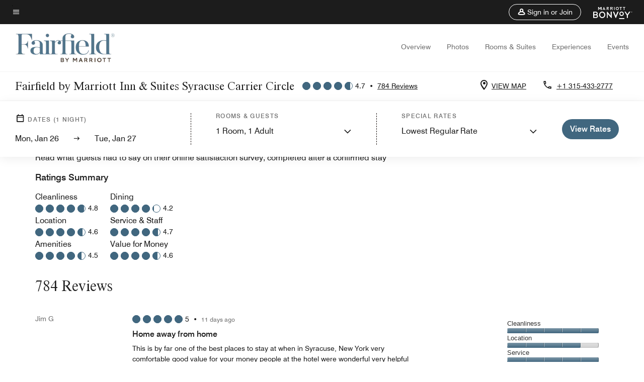

--- FILE ---
content_type: text/html;charset=utf-8
request_url: https://www.marriott.com/en-us/hotels/syrfe-fairfield-inn-and-suites-syracuse-carrier-circle/reviews/
body_size: 16682
content:
<!doctype html>
<html lang="en-US">



    
    <head>
    <meta charset="UTF-8"/>
    




    
<script type="text/javascript" src="https://www.marriott.com/resources/3a443eef22406f938b23f5e9f0ee55b0f0aafa2feb045" async ></script><script defer="defer" type="text/javascript" src="https://rum.hlx.page/.rum/@adobe/helix-rum-js@%5E2/dist/rum-standalone.js" data-routing="env=prod,tier=publish,ams=Marriott Intl. Administrative Services, Inc (Sites)"></script>
<link rel="preload" as="style" href="/etc.clientlibs/mcom-hws/clientlibs/clientlib-base.min.569a20d572bd560535b3c0a54ddfbdfc.css" type="text/css">



    
    
<link rel="preload" as="style" href="/etc.clientlibs/mcom-hws/clientlibs/clientlib-firstpaint.min.350d5793ddfe907ef377fac71c6f6d41.css" type="text/css">




    
<link rel="preload" as="style" href="/etc.clientlibs/mcom-hws/clientlibs/clientlib-sitev2.min.f8e71a4f58643e7171a14b2800adfacf.css" type="text/css">



    

    

    <title>Reviews of Fairfield by Marriott Inn & Suites Syracuse Carrier Circle</title>
    <link rel="icon" href="https://cache.marriott.com/Images/Mobile/MC_Logos/MarriottApple57x57.png" type="image/x-icon"/>
    
    
    <meta name="description" content="Read what guests had to say on their online satisfaction survey, completed after a confirmed stay at Fairfield by Marriott Inn & Suites Syracuse Carrier Circle."/>
    
    <meta http-equiv="X-UA-Compatible" content="IE=edge"/>
    <meta name="apple-mobile-web-app-capable" content="yes"/>
    <meta name="mobile-web-app-capable" content="yes"/>
    <meta name="apple-mobile-web-app-status-bar-style" content="black"/>
    <meta name="template" content="marriott-hws-reviews-page"/>
    <meta name="viewport" content="width=device-width, initial-scale=1"/>
    <meta http-equiv="Content-Security-Policy" content="upgrade-insecure-requests"/>
    <link rel="canonical" href="https://www.marriott.com/en-us/hotels/syrfe-fairfield-inn-and-suites-syracuse-carrier-circle/reviews/"/>
    

	  
    <meta property="og:image" content="Not Available"/>
    <meta property="og:title" content="Reviews of Fairfield by Marriott Inn & Suites Syracuse Carrier Circle"/>
    <meta property="og:description" content="Read what guests had to say on their online satisfaction survey, completed after a confirmed stay at Fairfield by Marriott Inn & Suites Syracuse Carrier Circle."/>
    <meta property="og:url" content="https://www.marriott.com/en-us/hotels/syrfe-fairfield-inn-and-suites-syracuse-carrier-circle/reviews/"/>
    <meta property="og:locale" content="en_US"/>
    <meta property="og:site_name" content="Marriott Bonvoy"/>
    <meta property="og:latitude"/>
    <meta property="og:longitude"/>
    <meta property="og:type" content="website"/>

    <meta name="twitter:card" content="summary_large_image"/>
    <meta name="twitter:site" content="@MarriottIntl"/>
    <meta name="twitter:title" content="Reviews of Fairfield by Marriott Inn & Suites Syracuse Carrier Circle"/>
    <meta name="twitter:description" content="Read what guests had to say on their online satisfaction survey, completed after a confirmed stay at Fairfield by Marriott Inn & Suites Syracuse Carrier Circle."/>
    <meta name="twitter:image:src" content="Not Available"/>

    

    
<script type="text/javascript" src="/etc.clientlibs/mcom-hws/clientlibs/clientlib-hws-jquery.min.2f2d95e744ccc86178213cdf8a44f478.js" async></script>

     

	<script type="text/javascript">
    if (window.document.documentMode) {
  // Object.assign() - Polyfill For IE 

  if (typeof Object.assign != 'function') {
 
  Object.defineProperty(Object, "assign", {
    value: function assign(target, varArgs) { 
      'use strict';
      if (target == null) { 
        throw new TypeError('Cannot convert undefined or null to object');
      }
      var to = Object(target);
      for (var index = 1; index < arguments.length; index++) {
        var nextSource = arguments[index];
        if (nextSource != null) { 
          for (var nextKey in nextSource) {
            if (Object.prototype.hasOwnProperty.call(nextSource, nextKey)) {
              to[nextKey] = nextSource[nextKey];
            }
          }
        }
      }
      return to;
    },
    writable: true,
    configurable: true
  });
}
}
    	 var dataLayer = Object.assign({}, dataLayer, {
          "env_gdpr": "true",
          "env_ccpa": "true",
          "env_marketing": "true",
          "mrshaCode": "syrfe",
          "prop_marsha_code": "SYRFE",
          "site_id": "US",
          "env_site_id": "US",          
          "brwsrLang": "en-us",
          "device_language_preferred": "en-us",
          "brndCode":"fi",
          "hotelLoc":"East Syracuse,USA",
          "prop_address_city":"East Syracuse",
          "prop_address_state_name":"New York",
          "prop_address_state_abbr":"NY",
          "prop_address_city_state_country":"East Syracuse|NY|US",
          "prop_address_country_abbr":"US",
          "prop_address_lat_long":"43.0896500,-76.0815110",
          "prop_brand_code":"fi",
          "prop_brand_name":"Fairfield Inn By Marriott",
          "prop_is_ers":"false",
          "page_data_layer_ready":"true",
          "prop_name":"Fairfield by Marriott Inn & Suites Syracuse Carrier Circle",
          "env_is_prod":"true",
          "prop_hws_tier":"Core",
		  "prop_brand_tier":"Select",
          "env_date_time":"2026-01-26 12:21",
          "env_site_name": "https://www.marriott.com/",
          "env_platform":"AEM-prod",
          "prop_hws_page":"reviews",
          "prop_currency_type":"USD"
        });
    </script>
    
	    <script>
			(function(dataLayer){function getAkamaiBrowserLocation(){var req=new XMLHttpRequest();req.open('GET',document.location,!1),req.send(null);var headers=req.getResponseHeader('browser-akamai-loc-country');;window.__HWS_HEADER__ = {}; window.__HWS_HEADER__["x-request-id"]=req.getResponseHeader("x-request-id");return headers!=null&&headers!==void 0?headers.toUpperCase():void 0;}dataLayer.browser_akamai_loc_country= window.dataLayer.browser_akamai_loc_country?window.dataLayer.browser_akamai_loc_country:(window._satellite && window._satellite.getVar('browser_akamai_loc_country')) ? (window._satellite && window._satellite.getVar('browser_akamai_loc_country')):getAkamaiBrowserLocation();}(window.dataLayer||{}));
	    if(!window.dataLayer.browser_akamai_loc_country && window._satellite && window._satellite.getVar('browser_akamai_loc_country')){window.dataLayer.browser_akamai_loc_country = window._satellite && window._satellite.getVar('browser_akamai_loc_country')}
      </script>
    

		<script>
  			(function(g,b,d,f){(function(a,c,d){if(a){var e=b.createElement("style");e.id=c;e.innerHTML=d;a.appendChild(e)}})(b.getElementsByTagName("head")[0],"at-body-style",d);setTimeout(function(){var a=b.getElementsByTagName("head")[0];if(a){var c=b.getElementById("at-body-style");c&&a.removeChild(c)}},f)})(window,document,".header {opacity: 0 !important}",3E3);
		</script>



    
	    
	    
		
			<script src="//assets.adobedtm.com/launch-EN1ce795381cea451fa40478e502ecce2f.min.js" async></script>
	    
	    
    


    
    

    



    

    
        
            
			
    
<script type="text/javascript" src="/etc.clientlibs/mcom-hws/clientlibs/clientlib-firstpaint.min.3f51f96f26573d5297322047009cf17b.js" defer fetchpriority="high"></script>


		
	


    <link rel="preload" href="/etc.clientlibs/mcom-hws/clientlibs/clientlib-site/resources/fonts/Swiss721BT-Regular/Swiss721BT-Regular.woff2" as="font" type="font/woff2"/>
<link rel="preload" href="/etc.clientlibs/mcom-hws/clientlibs/clientlib-site/resources/fonts/Swiss721BT-Medium/Swiss721BT-Medium.woff2" as="font" type="font/woff2"/>
 
 

        
        
        
        
        
        














<script>
    window.recentlyViewedProperty = {
        config: {
            maxCachedPropertiesLimit: "10",
            maxCachedPropertiesTab: "2",
            maxCachedPropertiesDesktop: "3",
            maxCachedPropertiesMobile: "2",
            maxCachedDaysLimit: "60"
        },
        recentlyViewedProperties: {
            name: "Fairfield by Marriott Inn \x26 Suites Syracuse Carrier Circle",
            address: "",
            marshaCode: "syrfe",
            imageUrl: "",
            latitude: "",
            longitude: "",
            marshaBrandCode: "fi",
            postalAddress: "",
            state: "New York",
            country: ""
        }
    };
    window.__TRANSLATED__BV_JS__ = {
        reviews: "Reviews",
        showMoreReviewsCTA: "Show More Reviews",
        guestReviewsCTA: "GUEST REVIEWS",
        readWhatGuestsText: "Read what guests had to say on their online satisfaction survey, completed after a confirmed stay",
        ratingsSummaryText: "Ratings Summary",
        wasItHelpfulText: "Was it helpful?",
        ratingSummaryToolTipText: "Ratings are compiled based on customer ratings provided in satisfaction surveys after guests have completed their stay.",
        responseFromText: "Response From Hotel",
        staffText: "Staff"
    };
    window.__HWS_AEM__ = {
        dateFormat: "ddd, MMM DD",
        flexibleDateFormat: "MMMM YYYY",
        localDateFormat: "MM\/DD\/YYYY",
        weekNameFormatForCalendar: "ddd"
    };
</script>

    
    
    

    

    
    



    
    



    


    

    
<script>const ak_sgnl = '4a917'; console.log(ak_sgnl);</script></head>
    <body data-comp-prefix="app-js__" class="ReviewsPage global-hotel-utility-page generic-page page basicpage  marriott-aem CoreTemplate   show-header-skeleton  brandCode_fi SelectBrandGlobal  no-badge" id="global-hotel-utility-page-6c6eac66fc" style="width: 100%;">
    





    
<link rel="stylesheet" href="/etc.clientlibs/mcom-hws/clientlibs/clientlib-base.min.569a20d572bd560535b3c0a54ddfbdfc.css" type="text/css">




    
    
<link rel="stylesheet" href="/etc.clientlibs/mcom-hws/clientlibs/clientlib-firstpaint.min.350d5793ddfe907ef377fac71c6f6d41.css" type="text/css">





    
<link rel="stylesheet" href="/etc.clientlibs/mcom-hws/clientlibs/clientlib-sitev2.min.f8e71a4f58643e7171a14b2800adfacf.css" type="text/css">




    
    
<link rel="stylesheet" href="/etc.clientlibs/mcom-hws/clientlibs/clientlib-sign-in.min.ef47ab20719059819fd46b0afcc6939b.css" type="text/css">





    

    


<link rel="stylesheet" href="https://www.marriott.com/mi-assets/mi-global/brand-framework/brand-config.FI.css" type="text/css"/>


    <svg role="img" alt="icon" width="0" class="svg-icon" height="0" style="position:absolute">
        <defs>
            
            
            
                




                



                <div class="page-wrap">
                    


	
<div class="data-page page basicpage">




    
    
    <div class="global-nav">
<div class="m-header global-nav app-js__global-nav marriott-aem global-nav__background" data-api-endpoint="/hybrid-presentation/api/v1/getUserDetails">
    <div class="global-nav-top">
        <div class="global-nav-top__container">
            <div class="global-nav-color-scheme-container color-scheme2">
                
                <div class="global-nav-top__container__bg  max-width-1920 w-100 m-auto d-flex flex-wrap flex-row justify-content-between align-items-center px-3 px-xl-4 py-2">
                    <div class="custom_click_track global-nav-top-left" data-custom_click_track_value="HWS Global Bonvoy Nav|Hamburger Button|internal">
                        <a href="#main" class="hide-from__screen skipToMain">Skip to
                            main content</a>
                        <button class="global-nav-global-menu-link p-0" aria-expanded="false">
                            <span class="icon-menu"></span>
                            <span class="sr-only">Menu text</span>
                        </button>
                    </div>
                    <div class="global-nav-top-right d-flex justify-content-between align-items-center">
                        
                            
                                <ul class="standard inverse">
                                    <li class="m-header__sign-in t-global-nav-items font-nav-items" data-sign-in-text="Sign In,">
                                        <a href="#" role="button" class="m-button-s m-button-secondary m-header__btn m-header__top-nav-btn m-dialog-btn custom_click_track m-header__top-nav-btn d-flex justify-content-between align-items-center px-3 py-2" aria-label="Sign in or Join" data-dialog-id="m-header-signin-dialog-header" data-overlay-endpoint="/signInOverlay.mi" data-loading-msg="Loading..." data-error-msg="The content could not be loaded" data-location-text="Global Nav" data-click-track-enable="true" data-custom_click_track_value="HWS Global Bonvoy Nav|Sign In|internal" data-sign-in-click-track-enabled="true" data-remembered-user-location="signin_rem_tooltip" data-mytrip-label="My Trips" data-signed-in-user-location="Logged-in User">
                                            <span class="m-header__top-nav-icon icon-round icon-nav---account m-0"></span>
                                            <span class="m-header__top-nav-txt t-font-s d-none d-xl-block ml-1">Sign in or Join</span>
                                        </a>
                                    </li>
                                    <li class="d-none m-header__acnt t-global-nav-items font-nav-items" data-hello-text="Hello,">
                                        <a href="/loyalty/myAccount/default.mi" target="_blank" class="m-header__btn m-header__top-nav-btn custom_click_track m-header__top-nav-btn--account d-flex justify-content-between align-items-center px-3" data-location-text="Logged-in User" data-click-track-enable="true" data-mytrip-label="My Trips" data-custom_click_track_value="Logged-in User|SIGN IN|external">
                                            <span class="m-header__top-nav-icon icon-round icon-nav---account-alt-active icon-inverse m-0"></span>
                                            <span class="d-none d-xl-block t-font-s mx-1">My Account</span>
                                            <span class="icon-external-arrow d-none d-xl-block"></span>
                                        </a>
                                    </li>
                                </ul>
                                <form anonymous-action="/mi/phoenix-account-auth/v1/sessionTimeOut" loggedIn-action="/mi/phoenix-account-auth/v1/sessionTimeOut" class="d-none session-timeout">
    <input type="hidden" name="expiredIn" value="1800000"/>
</form>

                            
                            <a class="p-0 m-0" href="https://www.marriott.com/default.mi" aria-label="Marriott Bonvoy">
                                <div class="t-program-logo-xs icons-fg-color ml-4"></div>
                            </a>
                        
                    </div>
                </div>
            </div>
            

    <div class="global-nav-menu-container color-scheme1">
        <div class="global-nav-main-menu pb-xl-4">
            <div class="global-nav-main-menu__closeSection d-flex justify-content-between align-items-center pl-4 pr-3 pr-xl-4 py-3">
                <span class="icon-clear" tabindex="0" aria-label="menu close button"></span>
                <span class="sr-only">Menu close text</span>
                <a href="https://www.marriott.com/default.mi" class="p-0 m-0 custom_click_track" data-custom_click_track_value="HWS Global Bonvoy Nav | Global Bonvoy Nav - Bonvoy Logo | internal">
                    <div class="t-program-logo-xs" aria-label="Marriott Bonvoy">
                        <span class="sr-only">Marriott Logo</span>
                    </div>
                </a>
            </div>
            <div class="mobileHeaderContent d-xl-none">
                <div class="subNavLinks d-flex d-xl-none px-4 pb-3 pt-3"></div>
            </div>
            <div class="d-flex d-xl-none align-items-center justify-content-center py-4 mb-3">
                <a href="" class="p-0 m-0"><span class="t-program-logo-color-s" aria-label="Marriott Bonvoy"></span>
                    <span class="sr-only">Marriott Logo</span>
                </a>
            </div>
            <div class="global-nav-main-menu__content pl-4 pr-3 pr-xl-4">
                <ul class="pt-4 pb-2">
                    <li class="pb-4">
                        <a href="https://www.marriott.com/search/default.mi" class="global-nav-menu-link d-flex justify-content-between text-left t-subtitle-l">
                            <span>Find &amp; Reserve</span>
                            <span class="icon-arrow-right icon-m d-xl-none"></span>
                        </a>
                    </li>
                
                    <li class="pb-4">
                        <a href="https://www.marriott.com/offers.mi" class="global-nav-menu-link d-flex justify-content-between text-left t-subtitle-l">
                            <span>Special Offers</span>
                            <span class="icon-arrow-right icon-m d-xl-none"></span>
                        </a>
                    </li>
                
                    <li class="pb-4">
                        <a href="https://www.marriott.com/meeting-event-hotels/meeting-planning.mi" class="global-nav-menu-link d-flex justify-content-between text-left t-subtitle-l">
                            <span>Meetings &amp; Events</span>
                            <span class="icon-arrow-right icon-m d-xl-none"></span>
                        </a>
                    </li>
                
                    <li class="pb-4">
                        <a href="https://www.vacationsbymarriott.com/" class="global-nav-menu-link d-flex justify-content-between text-left t-subtitle-l">
                            <span>Vacations</span>
                            <span class="icon-arrow-right icon-m d-xl-none"></span>
                        </a>
                    </li>
                
                    <li class="pb-4">
                        <a href="https://www.marriott.com/brands.mi" class="global-nav-menu-link d-flex justify-content-between text-left t-subtitle-l">
                            <span>Our Brands</span>
                            <span class="icon-arrow-right icon-m d-xl-none"></span>
                        </a>
                    </li>
                
                    <li class="pb-4">
                        <a href="https://www.marriott.com/credit-cards.mi" class="global-nav-menu-link d-flex justify-content-between text-left t-subtitle-l">
                            <span>Our Credit Cards</span>
                            <span class="icon-arrow-right icon-m d-xl-none"></span>
                        </a>
                    </li>
                
                    <li class="pb-4">
                        <a href="https://www.marriott.com/loyalty.mi" class="global-nav-menu-link d-flex justify-content-between text-left t-subtitle-l">
                            <span>About Marriott Bonvoy</span>
                            <span class="icon-arrow-right icon-m d-xl-none"></span>
                        </a>
                    </li>
                
                    <li class="pb-4">
                        <a href="https://careers.marriott.com/" class="global-nav-menu-link d-flex justify-content-between text-left t-subtitle-l">
                            <span>Careers at Marriott</span>
                            <span class="icon-arrow-right icon-m d-xl-none"></span>
                        </a>
                    </li>
                </ul>
                <div class="global-nav-main-menu__content-language-container d-flex flex-row py-4">
                    <button class="languageSelector t-font-s d-flex align-items-center mr-4 mr-xl-3 p-0">
                        <span class="icon-globe mr-2 sr-only"> Language Selector</span>
                        
                            
                            <span class="d-block h-100">English(US)</span>
                        
                    </button>
                    <a class="help t-font-s d-flex align-items-center p-0" href="https://help.marriott.com/s/">
                        <span class="icon-help mr-2"></span>
                        <span class="d-block h-100 help-text">Help</span>
                    </a>
                </div>
            </div>
            <div class="global-nav-main-menu__safetyDetails pl-4 pr-3 pr-xl-4 pt-2 pb-3 pb-xl-0">
                <p class="t-subtitle-m m-0 py-4 global-nav-main-menu__safetyText"></p>
                
            </div>
        </div>
    </div>
    


        </div>
        
        <div class="global-nav-menu-container-placeholder d-xl-none"></div>
    </div>
    
<div class="global-nav__language-container-modal d-none align-items-center w-100">
        <div class="container px-0 px-xl-5">
            <div class="modalContainer d-flex d-xl-block flex-column ">
                <div class="modalContainer__label d-flex justify-content-between w-100 px-3 px-xl-4 py-3">
                    <span class="t-label-s d-flex align-items-center pl-2 pl-xl-0">Select a Language</span>
                    <span class="modalClose icon-clear" aria-label="language modal close button"></span>
                </div>
                <div class="modalContainer__languagesList d-flex flex-column flex-xl-row px-2 pt-xl-4">
                        <div class="flex-fill pl-4 col pr-0 pt-4 pt-xl-0">
                            <p class="t-subtitle-l m-0 pb-3 pb-xl-4"></p>
                            <div class="pl-3">
                                <a href="https://www.marriott.com/en-us/hotels/syrfe-fairfield-inn-and-suites-syracuse-carrier-circle/" data-localecode="en_us" class="t-font-s d-block pb-3 active">English(US)</a>
                            </div>
                        </div>
                </div>
                <div class="modalContainer__closeBtn mt-auto mt-xl-0 d-flex justify-content-center justify-content-xl-end px-4 py-3 py-xl-4">
                    <button class="modalClose m-button-m m-button-secondary p-0 px-xl-4">
                        <span class="px-xl-2">Close</span>
                    </button>
                </div>
            </div>
        </div>
    </div>
    
    


</div>
<div class="mdc-dialog " id="m-header-signin-dialog-header">
    <div class="mdc-dialog__container">
        <div class="mdc-dialog__surface" role="dialog" aria-modal="true">
            <button class="m-dialog-close-btn icon-clear">
                <span class="sr-only">Close Dialog</span>
            </button>
            <div id="container-801da3de78" class="cmp-container">
                <div class="aem-Grid aem-Grid--12 aem-Grid--default--12 ">
                    <div class="signin aem-GridColumn aem-GridColumn--default--12">
                        <div class="modal-content mfp-content header-overlay standard standard">
                            <div class="header-overlay__msg"></div>
                        </div>
                    </div>
                </div>
            </div>
        </div>
        <div class="mdc-dialog__scrim"></div>
    </div>
</div>
</div>


</div>




	
		<div class="data-page page basicpage">




    
    
    <div class="header">
    
    
    
    
    
    
    
    <div class="marriott-header non-trc-header app-js__marriott-header w-100 color-scheme1" data-colorscheme="color-scheme1">
        <div class="marriott-header-top d-flex flex-wrap ">
            <div class="marriott-header-menu-container">
                <div class="marriott-header-bottom pt-xl-1 ">
                    <div class="max-width-1920 w-100 m-auto d-flex flex-wrap justify-content-between pt-xl-2 pb-xl-1">
                        <div class="marriott-header-bottom-left d-flex flex-nowrap col-3">
                            <div class="marriott-header-logo">
                                <a href="/en-us/hotels/syrfe-fairfield-inn-and-suites-syracuse-carrier-circle/overview/" class="custom_click_track marriott-header-logo-link d-flex align-items-center marriott-header__brand-logo-fi" data-custom_click_track_value="HWS Hotel Navigation | Hotel Navigation - Hotel Logo | internal">
                                    
                                        <img src="https://cache.marriott.com/content/dam/marriott-digital/fi/global-property-shared/en_us/logo/assets/fi_logo_L.png" class="marriott-header-primary-logo" alt="Fairfield by Marriott logo"/>
                                    
                                    
                                    
                                </a>
                                <div class="marriott-mobile-rating-summary pt-3"></div>
                            </div>
                            <h2 class="marriott-header-mobile-title t-subtitle-xl">Fairfield by Marriott Inn &amp; Suites Syracuse Carrier Circle</h2>
                        </div>
                        <div class="hotel-badges-container d-flex d-xl-none w-100 align-items-center justify-content-center py-2 color-scheme1">
                            <div class="hotel-badges app-js__hotel-badges d-block pl-4 mr-5">
                                <div class="hotel-badges__badge t-overline-normal text-uppercase d-none" data-primary-hotel-badge="true" data-primary-label="New Hotel" data-primary-start-date="2016-11-02" data-primary-end-date="2017-05-01"></div>
                            </div>
                        </div>
                        <div class="d-none" data-bv-show="rating_summary" data-bv-product-id="syrfe"></div>
                        <div class="d-none" data-bv-show="reviews" data-bv-product-id="syrfe"></div>
                        <div class="bazaarvoice app-js__bazaarvoice d-none justify-content-center align-items-center container">
                        </div>
                        <div class="marriott-header-bottom-right flex-wrap col-9 cmp-list">
    <ul class="d-flex" id="navigation-list-190ea554a1">
        
        <li>
            <a href="/en-us/hotels/syrfe-fairfield-inn-and-suites-syracuse-carrier-circle/overview/" class="t-font-s m-header-primary-link   custom_click_track" data-custom_click_track_value="HWS Hotel Navigation|Overview|internal">Overview </a>
        </li>
    
        
        <li>
            <a href="/en-us/hotels/syrfe-fairfield-inn-and-suites-syracuse-carrier-circle/photos/" class="t-font-s m-header-primary-link   custom_click_track" data-custom_click_track_value="HWS Hotel Navigation|Photos|internal">Photos </a>
        </li>
    
        
        <li>
            <a href="/en-us/hotels/syrfe-fairfield-inn-and-suites-syracuse-carrier-circle/rooms/" class="t-font-s m-header-primary-link   custom_click_track" data-custom_click_track_value="HWS Hotel Navigation|Rooms|internal">Rooms &amp; Suites </a>
        </li>
    
        
        <li>
            <a href="/en-us/hotels/syrfe-fairfield-inn-and-suites-syracuse-carrier-circle/experiences/" class="t-font-s m-header-primary-link   custom_click_track" data-custom_click_track_value="HWS Hotel Navigation|Experiences|internal">Experiences </a>
        </li>
    
        
        <li>
            <a href="/en-us/hotels/syrfe-fairfield-inn-and-suites-syracuse-carrier-circle/events/" class="t-font-s m-header-primary-link   custom_click_track" data-custom_click_track_value="HWS Hotel Navigation|Events|internal">Events </a>
        </li>
    </ul>
</div>

    


                    </div>
                </div>
                
                <div class="marriott-header-subnav sticky-nav-header color-scheme1" data-mobile-reserve-bar-color-scheme="color-scheme1" data-desktop-reserve-bar-color-scheme="color-scheme1">
                    <div class="max-width-1920 w-100 m-auto d-xl-flex justify-content-xl-between">
                        <div class="marriott-header-subnav__title d-flex">
                            <h3 class="marriott-header-subnav__title-heading pr-3 my-auto t-subtitle-xl">
                                Fairfield by Marriott Inn &amp; Suites Syracuse Carrier Circle</h3>
                            <div class="marriott-header-subnav__rating_sumary my-auto">
                            </div>
                            <div class="hotel-badges app-js__hotel-badges d-block pl-4 mr-5">
                                <div class="hotel-badges__badge t-overline-normal text-uppercase d-none" data-primary-hotel-badge="true" data-primary-label="New Hotel" data-primary-start-date="2016-11-02" data-primary-end-date="2017-05-01"></div>
                            </div>
                        </div>
                        <div class="marriott-header-subnav__menu">
                            <div class="marriott-header-subnav__menu__submenu withImage leftSide">
                                <div class="marriott-header-subnav__menu__submenu__icon">
                                    <span class="icon-location icon-m"></span>
                                </div>
                                <a href="https://www.google.com/maps/search/?api=1&query=43.0896500,-76.0815110" class="marriott-header-subnav__menu__submenu__text m-header-secondary-link uppercase custom_click_track nonChineseContent t-font-s pl-2 google-map-link" data-custom_click_track_value="HWS Hotel Sub Header|Hotel Sub Header - View Map |external" tabindex="-1" target="_blank">VIEW MAP</a>
                                <a href="https://map.baidu.com/search/?latlng=43.0896500,-76.0815110" class="marriott-header-subnav__menu__submenu__text m-header-secondary-link uppercase custom_click_track chineseContent loading-map t-font-s pl-2 baidu-map-link" data-custom_click_track_value="HWS Hotel Sub Header|Hotel Sub Header - View Map | external" tabindex="-1" target="_blank">VIEW MAP</a>
                            </div>
                            <div class="marriott-header-subnav__menu__submenu withImage rightSide">
                                <div class="marriott-header-subnav__menu__submenu__icon" aria-hidden="true">
                                    <span class="icon-phone icon-m"></span>
                                </div>
                                <a href="tel:+1%20315-433-2777%20" class="marriott-header-subnav__menu__submenu__text m-header-secondary-link t-font-s custom_click_track pl-2" dir="ltr" data-custom_click_track_value="HWS Hotel Sub Header|Hotel Sub Header - Click to Call |external" tabindex="0" aria-label="Contact us at phone +1 315-433-2777 ">+1 315-433-2777 </a>
                            </div>
                            
                            <div class="marriott-header-subnav__rating_sumary py-3">
                            </div>
                            
                            <div class="marriott-header-subnav__menu__reserve d-xl-none color-scheme1 d-xl-none" data-mobile-color-scheme="color-scheme1">
                                <button class="marriott-header-subnav__menu__reserve__button m-button-m m-button-primary custom_click_track" aria-expanded="false" data-custom_click_track_value="HWS Hotel Sub Header|Hotel Sub Header - Check Availability CTA Drop Down |external">
                                    <span class="marriott-header-subnav__menu__reserve__button-text">Check Availability</span>
                                </button>
                            </div>
                            
                        </div>
                    </div>
                </div>
            </div>
            <!-- Reserve -->
            <div class="marriott-header-subnav-reserve sticky-nav-header justify-content-xl-between flex-column flex-xl-row w-100  color-scheme1 coreReserve d-none d-xl-flex">
                <div class="marriott-header-subnav-reserve__mob__header d-block d-xl-none p-4 my-2">
                    <button class="marriott-header-subnav-reserve__mob__header__close p-0" aria-label="close">
                        <span class="icon-back-arrow"></span>
                    </button>
                </div>
                <a class="marriott-header-subnav-reserve__mob__sub__back roomsNGuestsCancel t-font-xs hide py-4 px-3">Cancel</a>
                <div class="marriott-header-subnav-reserve__sub calendarSection my-xl-4 mb-4 mb-xl-0 pl-4 pl-xl-0 pr-4 pr-xl-0">
                    <div class="mobileFixedSection">
                        <div class="marriott-header-subnav-reserve__sub__label d-flex align-items-center t-overline-normal pb-xl-2 mb-xl-1">
                            <span class="icon-calendar t-font-m icon-m mr-1"></span>
                            <span class="marriott-header-subnav-reserve__sub__label__left mr-1">DATES</span>
                            <span class="marriott-header-subnav-reserve__sub__label__right">
                  (<span class="dateSelectionNumOfNights">1</span>
                  <span class="night"> NIGHT)</span>
                  <span class="nights hide"> NIGHTS)</span>
                  </span>
                        </div>
                        <div id="datesInput" class="marriott-header-subnav-reserve__sub__input swap--xs--t-font-s swap--lg--t-font-m d-xl-block pb-2 pb-xl-0 pt-2 pt-xl-0" tabindex="0">
                  <span class="inputSection w-100 d-xl-block " data-identity="specific">
                  <span class="fromDateSection flex-fill mr-4 mr-xl-0"></span>
                  <span class="icon-forward-arrow px-4 d-none d-xl-inline"></span>
                  <span class="toDateSection flex-fill"></span>
                  </span>
                            <span class="inputSection w-100 hide" data-identity="flexible">
                  Flexible in
                  </span>
                        </div>
                    </div>
                    <div class="marriott-header-subnav-reserve__sub__floatsec d-flex flex-column align-items-center ml-xl-4 dateSelectionSec hide">
                        <button class="marriott-header-subnav-reserve__sub__floatsec__close" data-dismiss="close" aria-label="Close">
                            <span class="icon-clear icons-fg-color" title="Close"></span>
                        </button>
                        <div class="marriott-header-subnav-reserve__sub__floatsec__tab d-flex py-4 py-xl-0">
                            <button class="marriott-header-subnav-reserve__sub__floatsec__tab__btn t-label-s pl-4 pr-3 py-2 active" data-id="specific">Specific Dates
                            </button>
                            <button class="marriott-header-subnav-reserve__sub__floatsec__tab__btn t-label-s pl-3 pr-4 py-2" data-id="flexible">Flexible Dates
                            </button>
                        </div>
                        <div class="weekDays t-font-xs d-flex d-xl-none justify-content-around w-100 px-3 pb-2">
                            <span>S</span>
                            <span>M</span>
                            <span>T</span>
                            <span>W</span>
                            <span>T</span>
                            <span>F</span>
                            <span>S</span>
                        </div>
                        <div id="specific" class="marriott-header-subnav-reserve__sub__floatsec__tab__tabcontent marriott-header-subnav-reserve__sub__floatsec__tab__tabcontent__daterangepicker w-100 px-xl-3" data-specific-nights="1" data-from-date="" data-to-date="" data-done-label="Done" data-viewrates-label="View Rates" data-viewrates-specific-click-track-value="HWS View Rates | Date Picker Specific |internal" data-viewrates-flexible-click-track-value="HWS View Rates | Date Picker Flexible |internal">
                        </div>
                        <div id="flexible" class="marriott-header-subnav-reserve__sub__floatsec__tab__tabcontent marriott-header-subnav-reserve__sub__floatsec__tab__tabcontent__flexiblesection w-100 d-flex flex-column align-items-center hide" data-flexible-nights="1" data-flexible-text="Flexible in">
                            <div class="flexible__text d-inline-flex justify-content-center align-items-center py-4 mb-4 mt-xl-4">
                                <span class="t-subtitle-m pr-5">Number of Nights</span>
                                <div class="flexible__increase-decrease-buttons d-flex justify-content-center align-items-center ml-4">
                                    <button class="decrease-button d-flex align-items-start justify-content-center" data-minallowed="1" aria-label="Decrease number of nights" disabled>
                                        <span>-</span>
                                    </button>
                                    <div class="t-subtitle-m px-2">
                                        <span class="flexibleNumberOfNightsValue px-3">1</span>
                                        <input type="hidden" value="1" class="flexibleNumberOfNights" aria-hidden="true" hidden/>
                                    </div>
                                    <button class="increase-button d-flex align-items-center justify-content-center px-0 pb-1 pb-xl-0" data-max-allowed="9" aria-label="Increase number of nights"><span>+</span>
                                    </button>
                                </div>
                            </div>
                            <div class="flexible__months d-flex align-items-center justify-content-center flex-wrap pb-xl-4 mt-3 mb-5 mb-xl-2">
                            </div>
                            <div class="flexible__done-button align-self-end pb-xl-4 mb-xl-3 mx-auto color-scheme1">
                                <button class="m-button-secondary flexible__done-real-button" data-dismiss="close">
                                    <span class="d-none d-xl-block px-3 flexible__done-button-done-text">Done</span>
                                    <span class="d-block d-xl-none flexible__done-button-dynamic-text">
                        <span class="flexible__done-button-continue-text" data-continue-text="Continue with " data-view-rates="View Rates" data-view-rates-for="View Rates for" data-done-text="Done">Continue with </span>
                        <span class="noOfNights"></span>
                        <span class="night"> NIGHT</span>
                        <span class="nights hide"> NIGHTS</span>
                     </span>
                                </button>
                            </div>
                        </div>
                    </div>
                </div>
                <div class="seperatorLine d-none d-xl-block my-4"></div>
                <div class="marriott-header-subnav-reserve__sub roomsAndGuestsSection my-xl-4 mb-4 mb-xl-0 pl-4 pl-xl-0 pr-4 pr-xl-0">
                    <div class="marriott-header-subnav-reserve__sub__label t-overline-normal pb-xl-2 mb-xl-1">
                        Rooms &amp; Guests
                    </div>
                    <div class="marriott-header-subnav-reserve__sub__input pb-2 pb-xl-0 pt-2 pt-xl-0 swap--xs--t-font-s swap--lg--t-font-m" aria-label="Select number of guests dropdown" id="guestsValue" role="button" tabindex="0" aria-expanded="false">
               <span class="totalValuePlace">
               <span class="roomsCount">1</span>
               <span class="room">Room, </span>
               <span class="rooms hide">Rooms, </span>
               <span class="adultsCount">1</span>
               <span class="adult ">Adult</span>
               <span class="adults hide">Adults</span>
               <span class="childCount hide">1</span>
               <span class="child hide"> Child</span>
               <span class="children hide"> Children</span>
               </span>
                        <span class="marriott-header-subnav-reserve__sub__input__icon m-icon icon-arrow-right d-xl-none"></span>
                        <span class="marriott-header-subnav-reserve__sub__input__icon m-icon icon-arrow-down d-none d-xl-block"></span>
                    </div>
                    <div class="marriott-header-subnav-reserve__sub__floatsec d-flex flex-column roomsGuestSec pt-4 pt-xl-0 hide">
                        <input type="hidden" value="8" class="maxGuestPerRoom" aria-hidden="true" hidden/>
                        <button class="marriott-header-subnav-reserve__sub__floatsec__close roomsNGuestsClose" data-dismiss="close" aria-label="Close">
                            <span class="icon-clear icons-fg-color" title="Close"></span>
                        </button>
                        <div class="d-flex flex-column flex-xl-row px-3 px-xl-5 mx-0 mx-xl-5 pb-5 pb-xl-0 mb-5 mb-xl-0">
                            <div class="w-100 px-0 px-xl-2">
                                <div class="marriott-header-subnav-reserve__sub__floatsec__title t-overline-normal pb-0 pb-xl-3">
                                    
                                    
                                    
                                        Maximum <span>8</span>
                                        guests per room
                                    
                                </div>
                                <div class="marriott-header-subnav-reserve__sub__floatsec__rgsel d-flex justify-content-between align-items-center py-4">
                                    <div class="marriott-header-subnav-reserve__sub__floatsec__rgsel__text">
                                        <div class="marriott-header-subnav-reserve__sub__floatsec__rgsel__text__val t-subtitle-m">
                                            Rooms
                                        </div>
                                        <div class="marriott-header-subnav-reserve__sub__floatsec__rgsel__text__sub t-font-xs" data-maxGuest="true">(Max: 3 Rooms/person)
                                        </div>
                                    </div>
                                    <div class="marriott-header-subnav-reserve__sub__floatsec__rgsel__value d-flex justify-content-between">
                                        <button class="marriott-header-subnav-reserve__sub__floatsec__rgsel__value__btn px-0 d-flex justify-content-center align-items-center decrease" data-minallowed="1" aria-label="Decrease number of rooms" disabled>
                                            <span>-</span></button>
                                        <div class="marriott-header-subnav-reserve__sub__floatsec__rgsel__value__txt d-flex align-items-center justify-content-center t-subtitle-m">
                                            <span class="px-3">1</span>
                                            <input type="hidden" value="1" class="incDescValToSend reserveRoomVal" aria-hidden="true" hidden/>
                                        </div>
                                        <button class="marriott-header-subnav-reserve__sub__floatsec__rgsel__value__btn px-0 d-flex justify-content-center align-items-center increase" data-maxallowed="3" aria-label="Increase number of rooms"><span>+</span></button>
                                    </div>
                                </div>
                                <div class="marriott-header-subnav-reserve__sub__floatsec__rgsel d-flex justify-content-between align-items-center py-4">
                                    <div class="marriott-header-subnav-reserve__sub__floatsec__rgsel__text">
                                        <div class="marriott-header-subnav-reserve__sub__floatsec__rgsel__text__val t-subtitle-m">
                                            Adults
                                        </div>
                                        <div class="marriott-header-subnav-reserve__sub__floatsec__rgsel__text__sub t-font-xs color-neutral-40" data-maxGuest="true">(Max: 8 total guests/room)
                                        </div>
                                    </div>
                                    <div class="marriott-header-subnav-reserve__sub__floatsec__rgsel__value d-flex justify-content-between">
                                        <button class="marriott-header-subnav-reserve__sub__floatsec__rgsel__value__btn px-0 d-flex justify-content-center align-items-center decrease  " data-minallowed="1" aria-label="Decrease number of Adults" disabled><span>-</span></button>
                                        <div class="marriott-header-subnav-reserve__sub__floatsec__rgsel__value__txt d-flex align-items-center justify-content-center t-subtitle-m">
                                            <span class="px-3">1</span>
                                            <input type="hidden" value="1" class="incDescValToSend reserveAdultsNumVal" aria-hidden="true" hidden/>
                                        </div>
                                        <button class="marriott-header-subnav-reserve__sub__floatsec__rgsel__value__btn px-0 d-flex justify-content-center align-items-center increase  " data-maxallowed="8" aria-label="Increase number of Adults" data-isIncrease="true">
                                            <span>+</span></button>
                                    </div>
                                </div>
                                <div class="marriott-header-subnav-reserve__sub__floatsec__rgsel d-flex justify-content-between align-items-center py-4">
                                    
                                    <div class="marriott-header-subnav-reserve__sub__floatsec__rgsel__text">
                                        <div class="marriott-header-subnav-reserve__sub__floatsec__rgsel__text__val t-subtitle-m">
                                            Children
                                        </div>
                                        <div class="marriott-header-subnav-reserve__sub__floatsec__rgsel__text__sub t-font-xs" data-maxGuest="true">(Max: 8 total guests/room)
                                        </div>
                                    </div>
                                    <div class="marriott-header-subnav-reserve__sub__floatsec__rgsel__value d-flex justify-content-between" data-child-translated-text="Child" data-age-translated-text=": Age" data-months-translated-text="Months" data-year-translated-text="Year" data-years-translated-text="Years">
                                        <button class="marriott-header-subnav-reserve__sub__floatsec__rgsel__value__btn px-0 d-flex justify-content-center align-items-center decrease  " data-minallowed="0" aria-label="Decrease number of Children" disabled>
                                            <span>-</span></button>
                                        <div class="marriott-header-subnav-reserve__sub__floatsec__rgsel__value__txt d-flex align-items-center justify-content-center t-subtitle-m">
                                            <span class="px-3">0</span>
                                            <input type="hidden" value="0" class="incDescValToSend reserveChildNumVal" aria-hidden="true" hidden/>
                                        </div>
                                        <button class="marriott-header-subnav-reserve__sub__floatsec__rgsel__value__btn px-0 d-flex justify-content-center align-items-center increase  " data-maxallowed="7" aria-label="Increase number of Children" data-isIncrease="true">
                                            <span>+</span></button>
                                    </div>
                                </div>
                            </div>
                            <div class="roomsGuestSecSeperator mx-0 mx-xl-4 my-xl-4 hide"></div>
                            <div class="marriott-header-subnav-reserve__sub__floatsec__rgsel__child__age w-100 hide">
                                <div class="marriott-header-subnav-reserve__sub__floatsec__rgsel__child__age__title t-overline-normal pb-4 pt-4 pt-xl-0">
                                    AGE OF CHILDREN (REQUIRED)
                                </div>
                                <div class="marriott-header-subnav-reserve__sub__floatsec__rgsel__child__age__children"></div>
                            </div>
                        </div>
                        <div class="marriott-header-subnav-reserve__sub__floatsec__rgsel__btns d-flex justify-content-center pt-3 pt-xl-4 pb-4 my-0 my-xl-3">
                            <button class="marriott-header-subnav-reserve__sub__floatsec__done roomsNGuestsDone m-button-m m-button-secondary m-0" data-section="roomsGuestSec" data-dismiss="close">Done
                            </button>
                        </div>
                    </div>
                </div>
                <div class="seperatorLine d-none d-xl-block my-4"></div>
                <div class="marriott-header-subnav-reserve__sub ratesDropdown my-xl-4 mb-4 mb-xl-0 pl-4 pl-xl-0 pr-4 pr-xl-0">
                    <div class="marriott-header-subnav-reserve__sub__label t-overline-normal pb-xl-2 mb-xl-1">
                        Special Rates
                    </div>
                    <div class="marriott-header-subnav-reserve__sub__input swap--xs--t-font-s swap--lg--t-font-m pb-2 pb-xl-0 pt-2 pt-xl-0" id="specialRates" role="button" tabindex="0" aria-expanded="false">
               <span class="specialRatesShowVal">Lowest Regular Rate</span>
                        <span class="marriott-header-subnav-reserve__sub__input__icon m-icon icon-arrow-right d-xl-none"></span>
                        <span class="marriott-header-subnav-reserve__sub__input__icon m-icon icon-arrow-down d-none d-xl-block"></span>
                    </div>
                    <div class="marriott-header-subnav-reserve__sub__floatsec d-flex flex-column mr-xl-3 specialRatesSec hide pt-4 pt-xl-0" role="none" aria-hidden="true">
                        <button class="marriott-header-subnav-reserve__sub__floatsec__close" data-dismiss="close" aria-label="Close">
                            <span class="icon-clear icons-fg-color" title="Close"></span>
                        </button>
                        <fieldset class="marriott-header-subnav-reserve__sub__floatsec__select d-flex flex-column justify-content-between px-3 px-xl-0">
                            <legend class="t-overline-normal d-none d-xl-block pb-0 pb-xl-4 m-0">
                                Special Rates/points
                            </legend>
                            <legend class="t-overline-normal d-block d-xl-none pb-0 pb-xl-4 m-0">
                                Select a Rate
                            </legend>
                            <div class="form-group px-0 py-4 w-100">
                                <div class="form-element">
                                    <label for="lowestRate" class="marriott-header-subnav-reserve__sub__floatsec__select__label t-subtitle-m d-inline">
                                        Lowest Regular Rate
                                    </label>
                                    <input id="lowestRate" value="none" name="selectRateOption" class="marriott-header-subnav-reserve__sub__floatsec__select__radio" type="radio" checked autocomplete="off"/>
                                </div>
                            </div>
                            <div class="form-group px-0 py-4 w-100">
                                <div class="form-element">
                                    <label for="promoCode" class="marriott-header-subnav-reserve__sub__floatsec__select__label t-subtitle-m d-inline">
                                        Corp/Promo Code
                                    </label>
                                    <input id="promoCode" data-coupon="coupon" value="corp" name="selectRateOption" class="marriott-header-subnav-reserve__sub__floatsec__select__radio" autocomplete="off" type="radio"/>
                                </div>
                                <div class="form-input-element hide">
                                    <input data-couponInput="true" data-label="promoCode" autocomplete="off" placeholder="Enter Code" id="promoCodeInput" name="selectRateOption" class="marriott-header-subnav-reserve__sub__floatsec__select__input t-subtitle-l mt-3 w-100" type="text" aria-label="Promo Code Input Box"/><span class="clearCross">&times;</span>
                                </div>
                            </div>
                            <div class="form-group px-0 py-4 w-100">
                                <div class="form-element">
                                    <label for="seniorDiscount" class="marriott-header-subnav-reserve__sub__floatsec__select__label t-subtitle-m d-inline">
                                        Senior Discount
                                    </label>
                                    <input id="seniorDiscount" value="S9R" name="selectRateOption" class="marriott-header-subnav-reserve__sub__floatsec__select__radio" type="radio" autocomplete="off"/>
                                </div>
                            </div>
                            <div class="form-group px-0 py-4 w-100">
                                <div class="form-element">
                                    <label for="aaa-caa" class="marriott-header-subnav-reserve__sub__floatsec__select__label t-subtitle-m d-inline">
                                        AAA/CAA
                                    </label>
                                    <input id="aaa-caa" value="aaa" name="selectRateOption" class="marriott-header-subnav-reserve__sub__floatsec__select__radio" type="radio" autocomplete="off"/>
                                </div>
                            </div>
                            <div class="form-group px-0 py-4 w-100">
                                <div class="form-element">
                                    <label for="govMil" class="marriott-header-subnav-reserve__sub__floatsec__select__label t-subtitle-m d-inline">
                                        Government &amp; Military
                                    </label>
                                    <input id="govMil" value="gov" name="selectRateOption" class="marriott-header-subnav-reserve__sub__floatsec__select__radio" type="radio" autocomplete="off"/>
                                </div>
                            </div>
                            <div class="form-group px-0 py-4 w-100">
                                <div class="form-element">
                                    <label for="groupCode" class="marriott-header-subnav-reserve__sub__floatsec__select__label t-subtitle-m d-inline">
                                        Group Code
                                    </label>
                                    <input id="groupCode" data-coupon="coupon" value="group" name="selectRateOption" class="marriott-header-subnav-reserve__sub__floatsec__select__radio" autocomplete="off" type="radio"/>
                                </div>
                                <div class="form-input-element hide">
                                    <input data-couponInput="true" data-label="groupCode" autocomplete="off" placeholder="Enter Code" id="groupCodeInput" name="selectRateOption" class="marriott-header-subnav-reserve__sub__floatsec__select__input t-subtitle-l py-4 w-100" type="text" aria-label="Group Code Input Box"/><span class="clearCross">&times;</span>
                                </div>
                            </div>
                            <div class="form-group px-0 py-4 w-100">
                                <div class="form-element">
                                    <label for="marriottbonvoypoints" class="marriott-header-subnav-reserve__sub__floatsec__select__label t-subtitle-m d-inline">
                                        Marriott Bonvoy Points
                                    </label>
                                    <input id="marriottbonvoypoints" value="none" name="selectRateOption" class="marriott-header-subnav-reserve__sub__floatsec__select__radio" autocomplete="off" type="radio"/>
                                </div>
                            </div>
                        </fieldset>
                        <div class="marriott-header-subnav-reserve__sub__floatsec__promo hide" role="none" aria-hidden="true">
                            <label for="enterPromoCode" class="marriott-header-subnav-reserve__sub__floatsec__promo__label">ADD CORP/PROMO CODE</label>
                            <input class="marriott-header-subnav-reserve__sub__floatsec__promo__input textColor" type="text" id="enterPromoCode" placeholder="Enter a valid code"/>
                        </div>
                        <div class="marriott-header-subnav-reserve__sub__floatsec_btn_container d-flex justify-content-center pt-3 pt-xl-4 pb-4 my-0 my-xl-3">
                            <button class="marriott-header-subnav-reserve__sub__floatsec__done m-button-m m-button-secondary m-button-secondary m-0" data-section="specialRatesSec" data-dismiss="close">Done
                            </button>
                        </div>
                    </div>
                </div>
                <div class="marriott-header-subnav-reserve__subsec py-xl-4 pb-4 pb-xl-0 pl-4 pl-xl-0 pr-4 pr-xl-0 mt-auto my-xl-auto">
                    <button class="marriott-header-subnav-reserve__subsec__button m-button-m m-button-primary w-100">
                      <span class="d-none d-xl-block custom_click_track" data-custom_click_track_value="HWS Hotel Sub Header|Reserve CTA Drop Down - Reserve CTA |internal">View Rates</span>
                        <span class="d-block d-xl-none custom_click_track" data-custom_click_track_value="HWS Hotel Sub Header|Reserve CTA Drop Down - Find a Room CTA |internal">Find a Room</span>
                    </button>
                </div>
            </div>
            
            <form id="reservationForm" name="reservationForm" aria-hidden="true" role="none" action="https://www.marriott.com/reservation/availabilitySearch.mi" method="GET" hidden target="_blank">
                <input type="hidden" name="destinationAddress.country" value="" hidden/>
                <input type="hidden" class="lengthOfStay" name="lengthOfStay" value="" hidden/>
                <input type="hidden" class="fromDate" name="fromDate" value="" hidden/>
                <input type="hidden" class="toDate" name="toDate" value="" hidden/>
                <input type="hidden" class="roomCount" name="numberOfRooms" value="" hidden/>
                <input type="hidden" class="numAdultsPerRoom" name="numberOfAdults" value="" hidden/>
                <input type="hidden" class="guestCountBox" name="guestCountBox" value="" hidden/>
                <input type="hidden" class="childrenCountBox" name="childrenCountBox" value="" hidden/>
                <input type="hidden" class="roomCountBox" name="roomCountBox" value="" hidden/>
                <input type="hidden" class="childrenCount" name="childrenCount" value="" hidden/>
                <input type="hidden" class="childrenAges" name="childrenAges" value="" hidden/>
                <input type="hidden" class="clusterCode" name="clusterCode" value="" hidden/>
                <input type="hidden" class="corporateCode" name="corporateCode" value="" hidden/>
                <input type="hidden" class="groupCode" name="groupCode" value="" hidden/>
                <input type="hidden" class="isHwsGroupSearch" name="isHwsGroupSearch" value="true" hidden/>
                <input type="hidden" class="propertyCode" name="propertyCode" value="SYRFE" hidden/>
                <input type="hidden" class="useRewardsPoints" name="useRewardsPoints" value="false" hidden/>
                <input type="hidden" class="flexibleDateSearch" name="flexibleDateSearch" value="" hidden/>
                <input type="hidden" class="t-start" name="t-start" value="" hidden/>
                <input type="hidden" class="t-end" name="t-end" value="" hidden/>
                <input type="hidden" class="fromDateDefaultFormat" name="fromDateDefaultFormat" value="" hidden/>
                <input type="hidden" class="toDateDefaultFormat" name="toDateDefaultFormat" value="" hidden/>
                <input type="hidden" class="fromToDate_submit" name="fromToDate_submit" value="" hidden/>
                <input type="hidden" name="fromToDate" value="" hidden/>
            </form>
        </div>
    </div>
    

<div class="bazaarvoice__modal d-none" tabindex="-1" role="dialog">
    <div class="bazaarvoice__modal-dialog mx-xl-auto my-xl-5 color-scheme1">
        <div class="bazaarvoice__modal-content">
            <div class="bazaarvoice__modal-header px-4 py-3">
                <div class="bazaarvoice__modal-title d-inline-flex t-font-s">Ratings &amp; Reviews</div>
                <span role="button" class="icon-clear bazaarvoice__modal-header-close  px-2 py-1" data-dismiss="modal" aria-hidden="true" tabindex="0"></span>
            </div>
            <div class="bazaarvoice__modal-body">
                <div class="bazaarvoice__modal-rating-summary d-flex t-font-m pt-4 align-items-center">
                </div>
                <div class="bazaarvoice__modal-body-content px-4 py-2">
                </div>
            </div>
            <div class="bazaarvoice__modal-footer d-flex justify-content-end">
                <a class="bazaarvoice__modal-footer-btn my-3 mx-4 justify-content-center m-button-s m-button-secondary text-center custom_click_track" data-custom_click_track_value="HWS Hotel Sub Header|Reviews CTA|internal">
                    <span class="sr-only">Bazaar Voice</span>
                </a>
            </div>
        </div>
    </div>
</div>




</div>


</div>

    


    

<main role="main" id="main" tabindex="-1" class="main-content">
	<div class="hero-banner-page-cover">
    <script>
        !function(){var e,o;window.sessionStorage.getItem("hws.".concat(null!==(o=null===(e=window.dataLayer)||void 0===e?void 0:e.prop_marsha_code)&&void 0!==o?o:"testmarsha",".pageLoadAnimation"))&&(document.querySelector(".hero-banner-page-cover").remove(),document.querySelector("body").classList.remove("show-header-skeleton"))}();
    </script>
    </div>
    <div class="root responsivegrid">


<div class="aem-Grid aem-Grid--12 aem-Grid--default--12 ">
    
    <div class="bazaarvoice aem-GridColumn aem-GridColumn--default--12">




    <div class="bazaarvoice-container content-container color-scheme1">
        <div class="bazaarvoice justify-content-center align-items-center container">
            <div class="bazaarvoice__reviews-wrapper reviews-wrapper px-2 px-xl-0 pt-4"></div>
            <div class="d-none" data-bv-show="reviews" data-bv-product-id="SYRFE"></div>
        </div>
    </div>
    <script>
        $(function () {
          // fixing bazaar voice issues where we need this container after the header.
          $(".bazaarvoice-container").insertAfter(".header-reference");
        })
    </script>


</div>
<div class="footer-dynamic aem-GridColumn aem-GridColumn--default--12">

<div class="content-container color-scheme1">
    <div class="dynamic-footer app-js__dynamic-footer container px-3 px-xl-0 py-xl-3">
        <h2 class="t-title-s pl-0 pl-xl-2 mb-4">FAIRFIELD INN &amp; SUITES BY MARRIOTT® SYRACUSE CARRIER CIRCLE</h2>
        <div class="d-flex flex-column flex-xl-row">
            <div class="dynamic-footer__links col-12 col-xl-6 px-0 px-xl-2 pb-3 pb-xl-0">
                <div class="line t-horizontal-vertical-rule hws-horizontal-vertical-footer-rule mb-5"></div>
                <div class="dynamic-footer__page-links">
                    
                        <a href="/en-us/hotels/syrfe-fairfield-inn-and-suites-syracuse-carrier-circle/overview/" class="t-font-s pb-3 custom_click_track" data-custom_click_track_value="HWS Footer Navigation|Overview|internal">Overview</a>
                    
                        <a href="/en-us/hotels/syrfe-fairfield-inn-and-suites-syracuse-carrier-circle/photos/" class="t-font-s pb-3 custom_click_track" data-custom_click_track_value="HWS Footer Navigation|Photos|internal">Photos</a>
                    
                        <a href="/en-us/hotels/syrfe-fairfield-inn-and-suites-syracuse-carrier-circle/rooms/" class="t-font-s pb-3 custom_click_track" data-custom_click_track_value="HWS Footer Navigation|Rooms|internal">Rooms &amp; Suites</a>
                    
                        <a href="/en-us/hotels/syrfe-fairfield-inn-and-suites-syracuse-carrier-circle/experiences/" class="t-font-s pb-3 custom_click_track" data-custom_click_track_value="HWS Footer Navigation|Experiences|internal">Experiences</a>
                    
                        <a href="/en-us/hotels/syrfe-fairfield-inn-and-suites-syracuse-carrier-circle/events/" class="t-font-s pb-3 custom_click_track" data-custom_click_track_value="HWS Footer Navigation|Events|internal">Events</a>
                    
                    
                    
                    
                    
                    
                </div>
            </div>
            <div class="dynamic-footer__social-media col-12 col-xl-6 px-0 px-xl-2">
                <div class="line t-horizontal-vertical-rule hws-horizontal-vertical-footer-rule mb-5"></div>
                <div class="pb-2">
                    <p class="t-font-s uppercase m-0 pb-2">
                        6593 Weighlock Drive,</p>
                    <p class="t-font-s uppercase m-0 pb-2">
                         East Syracuse, New York, USA, 13057</p>
                </div>
                <div class="pb-2">
                    
                    
                    
                    <p class="t-font-s uppercase m-0 pb-2">
                        Fax: <span dir="ltr">+1 315-433-9897 </span></p>
                </div>
                
                <div class="line t-horizontal-vertical-rule hws-horizontal-vertical-footer-rule mb-4 mt-3 d-xl-none"></div>
                <div>
                    
                    
                </div>
            </div>
        </div>
        
        
        
            <div class="dynamic-footer__links ml-0 ml-xl-2">
                <div class="social-logos icons mt-2 mt-xl-0 d-inline-flex">
                    
                    
                    
                </div>
            </div>
        
        
        
        
    </div>
</div>

    
        


<div class="footer-breadcrumbs app-js__footer-breadcrumbs inverse">
    <div class="container">
        <nav aria-label="Breadcrumb" class="footer-breadcrumbs-nav">
            <ol class="cl__list m-accordion__list horizontal-align">
                
                    <li class="cl__list-item">
                        <a href="https://www.marriott.com/default.mi" rel="noopener noreferrer" target="_blank" class="cl__item-link  t-font-s icon-m icon-arrow-right-external">
                            <span class="m-ellipsis-1line">
                                Marriott Bonvoy
                            </span>
                            
                        </a>
                    </li>
                
                    <li class="cl__list-item">
                        <a href="https://www.marriott.com/en-us/destinations/united-states.mi" rel="noopener noreferrer" target="_blank" class="cl__item-link  t-font-s icon-m icon-arrow-right-external">
                            <span class="m-ellipsis-1line">
                                USA
                            </span>
                            
                        </a>
                    </li>
                
                    <li class="cl__list-item">
                        <a href="https://www.marriott.com/en-us/destinations/united-states/new-york.mi" rel="noopener noreferrer" target="_blank" class="cl__item-link  t-font-s icon-m icon-arrow-right-external">
                            <span class="m-ellipsis-1line">
                                New York
                            </span>
                            
                        </a>
                    </li>
                
                    <li class="cl__list-item">
                        <a href="https://www.marriott.com/en-us/destinations/united-states/new-york/syracuse.mi" rel="noopener noreferrer" target="_blank" class="cl__item-link  t-font-s icon-m icon-arrow-right-external">
                            <span class="m-ellipsis-1line">
                                Syracuse
                            </span>
                            
                        </a>
                    </li>
                
                    <li class="cl__list-item">
                        <a href="/en-us/hotels/syrfe-fairfield-inn-and-suites-syracuse-carrier-circle/overview/" rel="noopener noreferrer" target="_self" class="cl__item-link  t-font-s ">
                            <span class="m-ellipsis-1line">
                                Fairfield by Marriott Inn &amp; Suites Syracuse Carrier Circle
                            </span>
                            
                                <span aria-atomic="true" class="icon-m icon-arrow-right" data-testid="icon-comp-id"></span>
                            
                        </a>
                    </li>
                
                    <li class="cl__list-item">
                        <a rel="noopener noreferrer" target="_self" class="cl__item-link cl__item-link-last t-font-s ">
                            <span class="m-ellipsis-1line">
                                Reviews
                            </span>
                            
                        </a>
                    </li>
                
            </ol>
        </nav>
    </div>
</div>

    

</div>

    
</div>
</div>

    
	<div class="standard">
        <div class="xfpage page basicpage">


    
    <div id="container-f7eaf1b8fa" class="cmp-container">
        


<div class="aem-Grid aem-Grid--12 aem-Grid--default--12 ">
    
    <div class="section responsivegrid bg-base-10 dark-theme aem-GridColumn aem-GridColumn--default--12"><div class="container-fluid">
  <div class="container">
    


<div class="aem-Grid aem-Grid--12 aem-Grid--default--12 ">
    
    <div class="accordion panelcontainer mt-accordion aem-GridColumn aem-GridColumn--default--12">
<div id="abcd" class="cmp-accordion" data-cmp-is="accordion" data-placeholder-text="false">
    <div class="cmp-accordion__item" data-cmp-hook-accordion="item" data-cmp-data-layer="{&#34;abcd-item-00275875f5&#34;:{&#34;@type&#34;:&#34;mcom-common/components/content/accordion/v1/accordion/item&#34;,&#34;repo:modifyDate&#34;:&#34;2025-02-19T16:58:52Z&#34;,&#34;dc:title&#34;:&#34;Top Destinations&#34;}}" id="abcd-item-00275875f5">
        <h2 class="cmp-accordion__header">
            <button id="abcd-item-00275875f5-button" class="cmp-accordion__button" type="button" aria-controls="abcd-item-00275875f5-panel" data-cmp-hook-accordion="button">
                <span class="cmp-accordion__title">Top Destinations</span>
                <span class="cmp-accordion__icon"></span>
            </button>
        </h2>
        <div data-cmp-hook-accordion="panel" id="abcd-item-00275875f5-panel" class="cmp-accordion__panel cmp-accordion__panel--hidden" role="region" aria-labelledby="abcd-item-00275875f5-button"><div class="multi-links"><div class="mt-multi-link">
  
    
      
      
        <a href="/en-us/destinations/united-states/nevada/las-vegas.mi" title="Las Vegas Hotels" class="mt-multi-link__link t-label-inverse-alt-xs custom_click_track" data-custom_click_track_value="Las Vegas Hotels|Las Vegas Hotels|internal">
          Las Vegas Hotels
          <span class="icon-arrow-right"></span>
        </a>
        
        
      
    
      
      
        <a href="/en-us/destinations/united-states/florida/miami.mi" title="Miami Hotels" class="mt-multi-link__link t-label-inverse-alt-xs custom_click_track" data-custom_click_track_value="Miami Hotels|Miami Hotels|internal">
          Miami Hotels
          <span class="icon-arrow-right"></span>
        </a>
        
        
      
    
      
      
        <a href="/en-us/destinations/united-states/illinois/chicago.mi" title="Chicago Hotels" class="mt-multi-link__link t-label-inverse-alt-xs custom_click_track" data-custom_click_track_value="Chicago Hotels|Chicago Hotels|internal">
          Chicago Hotels
          <span class="icon-arrow-right"></span>
        </a>
        
        
      
    
      
      
        <a href="/en-us/destinations/japan/tokyo.mi" title="Tokyo Hotels" class="mt-multi-link__link t-label-inverse-alt-xs custom_click_track" data-custom_click_track_value="Tokyo Hotels|Tokyo Hotels|internal">
          Tokyo Hotels
          <span class="icon-arrow-right"></span>
        </a>
        
        
      
    
      
      
        <a href="/en-us/destinations/united-states/florida/orlando.mi" title="Orlando Hotels" class="mt-multi-link__link t-label-inverse-alt-xs custom_click_track" data-custom_click_track_value="Orlando Hotels|Orlando Hotels|internal">
          Orlando Hotels
          <span class="icon-arrow-right"></span>
        </a>
        
        
      
    
      
      
        <a href="/en-us/destinations/united-states/florida/key-west.mi" title="Key West Hotels" class="mt-multi-link__link t-label-inverse-alt-xs custom_click_track" data-custom_click_track_value="Key West Hotels|Key West Hotels|internal">
          Key West Hotels
          <span class="icon-arrow-right"></span>
        </a>
        
        
      
    
      
      
        <a href="/en-us/destinations/united-kingdom/london.mi" title="London Hotels" class="mt-multi-link__link t-label-inverse-alt-xs custom_click_track" data-custom_click_track_value="London Hotels|London Hotels|internal">
          London Hotels
          <span class="icon-arrow-right"></span>
        </a>
        
        
      
    
      
      
        <a href="/en-us/destinations/united-states/new-york/new-york-city.mi" title="New York Hotels" class="mt-multi-link__link t-label-inverse-alt-xs custom_click_track" data-custom_click_track_value="New York Hotels|New York Hotels|internal">
          New York Hotels
          <span class="icon-arrow-right"></span>
        </a>
        
        
      
    
      
      
        <a href="/en-us/destinations/united-states/california/san-diego.mi" title="San Diego Hotels" class="mt-multi-link__link t-label-inverse-alt-xs custom_click_track" data-custom_click_track_value="San Diego Hotels|San Diego Hotels|internal">
          San Diego Hotels
          <span class="icon-arrow-right"></span>
        </a>
        
        
      
    
      
      
        <a href="/en-us/destinations/united-states/massachusetts/boston.mi" title="Boston Hotels" class="mt-multi-link__link t-label-inverse-alt-xs custom_click_track" data-custom_click_track_value="Boston Hotels|Boston Hotels|internal">
          Boston Hotels
          <span class="icon-arrow-right"></span>
        </a>
        
        
      
    
      
      
        <a href="/en-us/destinations/united-states/south-carolina/myrtle-beach.mi" title="Myrtle Beach Hotels" class="mt-multi-link__link t-label-inverse-alt-xs custom_click_track" data-custom_click_track_value="Myrtle Beach Hotels|Myrtle Beach Hotels|internal">
          Myrtle Beach Hotels
          <span class="icon-arrow-right"></span>
        </a>
        
        
      
    
      
      
        <a href="/en-us/destinations/united-states/texas/austin.mi" title="Austin Hotels" class="mt-multi-link__link t-label-inverse-alt-xs custom_click_track" data-custom_click_track_value="Austin Hotels|Austin Hotels|internal">
          Austin Hotels
          <span class="icon-arrow-right"></span>
        </a>
        
        
      
    
      
      
        <a href="/en-us/destinations/united-states/tennessee/nashville.mi" title="Nashville Hotels" class="mt-multi-link__link t-label-inverse-alt-xs custom_click_track" data-custom_click_track_value="Nashville Hotels|Nashville Hotels|internal">
          Nashville Hotels
          <span class="icon-arrow-right"></span>
        </a>
        
        
      
    
      
      
        <a href="/en-us/destinations/united-states/colorado/denver.mi" title="Denver Hotels" class="mt-multi-link__link t-label-inverse-alt-xs custom_click_track" data-custom_click_track_value="Denver Hotels|Denver Hotels|internal">
          Denver Hotels
          <span class="icon-arrow-right"></span>
        </a>
        
        
      
    
      
      
        <a href="/en-us/destinations/united-states/hawaii/maui.mi" title="Maui Hotels" class="mt-multi-link__link t-label-inverse-alt-xs custom_click_track" data-custom_click_track_value="Maui Hotels|Maui Hotels|internal">
          Maui Hotels
          <span class="icon-arrow-right"></span>
        </a>
        
        
      
    
      
      
        <a href="/en-us/destinations/united-states/california/san-francisco.mi" title="San Francisco Hotels" class="mt-multi-link__link t-label-inverse-alt-xs custom_click_track" data-custom_click_track_value="San Francisco Hotels|San Francisco Hotels|internal">
          San Francisco Hotels
          <span class="icon-arrow-right"></span>
        </a>
        
        
      
    
      
      
        <a href="/en-us/destinations/united-states/louisiana/new-orleans.mi" title="New Orleans Hotels" class="mt-multi-link__link t-label-inverse-alt-xs custom_click_track" data-custom_click_track_value="New Orleans Hotels|New Orleans Hotels|internal">
          New Orleans Hotels
          <span class="icon-arrow-right"></span>
        </a>
        
        
      
    
      
      
        <a href="/en-us/destinations/puerto-rico/san-juan.mi" title="San Juan Hotels" class="mt-multi-link__link t-label-inverse-alt-xs custom_click_track" data-custom_click_track_value="San Juan Hotels|San Juan Hotels|internal">
          San Juan Hotels
          <span class="icon-arrow-right"></span>
        </a>
        
        
      
    
      
      
        <a href="/en-us/destinations/united-states/washington/seattle.mi" title="Seattle Hotels" class="mt-multi-link__link t-label-inverse-alt-xs custom_click_track" data-custom_click_track_value="Seattle Hotels|Seattle Hotels|internal">
          Seattle Hotels
          <span class="icon-arrow-right"></span>
        </a>
        
        
      
    
      
      
        <a href="/en-us/destinations/united-states/california/santa-barbara.mi" title="Santa Barbara Hotels" class="mt-multi-link__link t-label-inverse-alt-xs custom_click_track" data-custom_click_track_value="Santa Barbara Hotels|Santa Barbara Hotels|internal">
          Santa Barbara Hotels
          <span class="icon-arrow-right"></span>
        </a>
        
        
      
    
      
      
        <a href="/en-us/destinations/united-states/california/palm-springs.mi" title="Palm Springs Hotels" class="mt-multi-link__link t-label-inverse-alt-xs custom_click_track" data-custom_click_track_value="Palm Springs Hotels|Palm Springs Hotels|internal">
          Palm Springs Hotels
          <span class="icon-arrow-right"></span>
        </a>
        
        
      
    
      
      
        <a href="/en-us/destinations/france/paris.mi" title="Paris Hotels" class="mt-multi-link__link t-label-inverse-alt-xs custom_click_track" data-custom_click_track_value="Paris Hotels|Paris Hotels|internal">
          Paris Hotels
          <span class="icon-arrow-right"></span>
        </a>
        
        
      
    
      
      
        <a href="/en-us/destinations/italy/rome.mi" title="Rome Hotels" class="mt-multi-link__link t-label-inverse-alt-xs custom_click_track" data-custom_click_track_value="Rome Hotels|Rome Hotels|internal">
          Rome Hotels
          <span class="icon-arrow-right"></span>
        </a>
        
        
      
    
      
      
        <a href="/en-us/destinations/netherlands/amsterdam.mi" title="Amsterdam Hotels" class="mt-multi-link__link t-label-inverse-alt-xs custom_click_track" data-custom_click_track_value="Amsterdam Hotels|Amsterdam Hotels|internal">
          Amsterdam Hotels
          <span class="icon-arrow-right"></span>
        </a>
        
        
      
    
      
      
        <a href="/en-us/destinations/united-states/virginia/virginia-beach.mi" title="Virginia Beach Hotels" class="mt-multi-link__link t-label-inverse-alt-xs custom_click_track" data-custom_click_track_value="Virginia Beach Hotels|Virginia Beach Hotels|internal">
          Virginia Beach Hotels
          <span class="icon-arrow-right"></span>
        </a>
        
        
      
    
      
      
        <a href="/en-us/destinations/united-states/maryland/ocean-city.mi" title="Ocean City Hotels" class="mt-multi-link__link t-label-inverse-alt-xs custom_click_track" data-custom_click_track_value="Ocean City Hotels|Ocean City Hotels|internal">
          Ocean City Hotels
          <span class="icon-arrow-right"></span>
        </a>
        
        
      
    
      
      
        <a href="/en-us/destinations/united-states/tennessee/pigeon-forge.mi" title="Pigeon Forge Hotels" class="mt-multi-link__link t-label-inverse-alt-xs custom_click_track" data-custom_click_track_value="Pigeon Forge Hotels|Pigeon Forge Hotels|internal">
          Pigeon Forge Hotels
          <span class="icon-arrow-right"></span>
        </a>
        
        
      
    
      
      
        <a href="/en-us/destinations/united-states/california/lake-tahoe.mi" title="Lake Tahoe Hotels" class="mt-multi-link__link t-label-inverse-alt-xs custom_click_track" data-custom_click_track_value="Lake Tahoe Hotels|Lake Tahoe Hotels|internal">
          Lake Tahoe Hotels
          <span class="icon-arrow-right"></span>
        </a>
        
        
      
    
      
      
        <a href="/en-us/destinations/united-states/california/los-angeles.mi" title="Los Angeles Hotels" class="mt-multi-link__link t-label-inverse-alt-xs custom_click_track" data-custom_click_track_value="Los Angeles Hotels|Los Angeles Hotels|internal">
          Los Angeles Hotels
          <span class="icon-arrow-right"></span>
        </a>
        
        
      
    
      
      
        <a href="/en-us/destinations/united-states/tennessee/gatlinburg.mi" title="Gatlinburg Hotels" class="mt-multi-link__link t-label-inverse-alt-xs custom_click_track" data-custom_click_track_value="Gatlinburg Hotels|Gatlinburg Hotels|internal">
          Gatlinburg Hotels
          <span class="icon-arrow-right"></span>
        </a>
        
        
      
    
      
      
        <a href="/en-us/destinations/united-states/hawaii/kauai.mi" title="Kauai Hotels" class="mt-multi-link__link t-label-inverse-alt-xs custom_click_track" data-custom_click_track_value="Kauai Hotels|Kauai Hotels|internal">
          Kauai Hotels
          <span class="icon-arrow-right"></span>
        </a>
        
        
      
    
      
      
        <a href="/en-us/destinations/united-states/georgia/savannah.mi" title="Savannah Hotels" class="mt-multi-link__link t-label-inverse-alt-xs custom_click_track" data-custom_click_track_value="Savannah Hotels|Savannah Hotels|internal">
          Savannah Hotels
          <span class="icon-arrow-right"></span>
        </a>
        
        
      
    
      
      
        <a href="/en-us/destinations/united-states/texas/galveston.mi" title="Galveston Hotels" class="mt-multi-link__link t-label-inverse-alt-xs custom_click_track" data-custom_click_track_value="Galveston Hotels|Galveston Hotels|internal">
          Galveston Hotels
          <span class="icon-arrow-right"></span>
        </a>
        
        
      
    
      
      
        <a href="/en-us/destinations/united-states/south-carolina/charleston.mi" title="Charleston Hotels" class="mt-multi-link__link t-label-inverse-alt-xs custom_click_track" data-custom_click_track_value="Charleston Hotels|Charleston Hotels|internal">
          Charleston Hotels
          <span class="icon-arrow-right"></span>
        </a>
        
        
      
    
      
      
        <a href="/en-us/destinations/united-states/utah/moab.mi" title="Moab Hotels" class="mt-multi-link__link t-label-inverse-alt-xs custom_click_track" data-custom_click_track_value="Moab Hotels|Moab Hotels|internal">
          Moab Hotels
          <span class="icon-arrow-right"></span>
        </a>
        
        
      
    
      
      
        <a href="/en-us/destinations/portugal/lisbon.mi" title="Lisbon Hotels" class="mt-multi-link__link t-label-inverse-alt-xs custom_click_track" data-custom_click_track_value="Lisbon Hotels|Lisbon Hotels|internal">
          Lisbon Hotels
          <span class="icon-arrow-right"></span>
        </a>
        
        
      
    
      
      
        <a href="/en-us/destinations/united-states/michigan/traverse-city.mi" title="Traverse City Hotels" class="mt-multi-link__link t-label-inverse-alt-xs custom_click_track" data-custom_click_track_value="Traverse City Hotels|Traverse City Hotels|internal">
          Traverse City Hotels
          <span class="icon-arrow-right"></span>
        </a>
        
        
      
    
      
      
        <a href="/en-us/destinations/united-states/hawaii/waikiki.mi" title="Waikiki Hotels" class="mt-multi-link__link t-label-inverse-alt-xs custom_click_track" data-custom_click_track_value="Waikiki Hotels|Waikiki Hotels|internal">
          Waikiki Hotels
          <span class="icon-arrow-right"></span>
        </a>
        
        
      
    
      
      
        <a href="/en-us/destinations/mexico/mexico-city.mi" title="Mexico City Hotels" class="mt-multi-link__link t-label-inverse-alt-xs custom_click_track" data-custom_click_track_value="Mexico City Hotels|Mexico City Hotels|internal">
          Mexico City Hotels
          <span class="icon-arrow-right"></span>
        </a>
        
        
      
    
  
</div>

    

</div>
</div>
    </div>
<div class="cmp-accordion__item" data-cmp-hook-accordion="item" data-cmp-data-layer="{&#34;abcd-item-20c0ec852f&#34;:{&#34;@type&#34;:&#34;mcom-common/components/content/accordion/v1/accordion/item&#34;,&#34;repo:modifyDate&#34;:&#34;2025-09-03T12:47:50Z&#34;,&#34;dc:title&#34;:&#34;For Guests&#34;}}" id="abcd-item-20c0ec852f">
        <h2 class="cmp-accordion__header">
            <button id="abcd-item-20c0ec852f-button" class="cmp-accordion__button" type="button" aria-controls="abcd-item-20c0ec852f-panel" data-cmp-hook-accordion="button">
                <span class="cmp-accordion__title">For Guests</span>
                <span class="cmp-accordion__icon"></span>
            </button>
        </h2>
        <div data-cmp-hook-accordion="panel" id="abcd-item-20c0ec852f-panel" class="cmp-accordion__panel cmp-accordion__panel--hidden" role="region" aria-labelledby="abcd-item-20c0ec852f-button"><div class="multi-links"><div class="mt-multi-link">
  
    
      
      
        <a href="/online-hotel-booking.mi#bestrate" title="Best Rate Guarantee" class="mt-multi-link__link t-label-inverse-alt-xs custom_click_track" data-custom_click_track_value="Best Rate Guarantee|Best Rate Guarantee|internal">
          Best Rate Guarantee
          <span class="icon-arrow-right"></span>
        </a>
        
        
      
    
      
      
        <a href="https://moments.marriottbonvoy.com/en-us" title=" Marriott Bonvoy Moments" class="mt-multi-link__link t-label-inverse-alt-xs custom_click_track" target="_blank" rel="noopener noreferrer" data-custom_click_track_value=" Marriott Bonvoy Moments| Marriott Bonvoy Moments|external">
           Marriott Bonvoy Moments
          <span class="icon-arrow-right"></span>
        </a>
        
        <span class="sr-only">Opens a new window</span>
      
    
      
      
        <a href="https://activities.marriott.com/" title="Activities" class="mt-multi-link__link t-label-inverse-alt-xs custom_click_track" target="_blank" rel="noopener noreferrer" data-custom_click_track_value="Activities|Activities|external">
          Activities
          <span class="icon-arrow-right"></span>
        </a>
        
        <span class="sr-only">Opens a new window</span>
      
    
      
      
        <a href="https://www.facebook.com/groups/marriottbonvoyinsiders/" title="Marriott Insiders" class="mt-multi-link__link t-label-inverse-alt-xs custom_click_track" target="_blank" rel="noopener noreferrer" data-custom_click_track_value="Marriott Insiders|Marriott Insiders|external">
          Marriott Insiders
          <span class="icon-arrow-right"></span>
        </a>
        
        <span class="sr-only">Opens a new window</span>
      
    
      
      
        <a href="https://traveler.marriott.com/" title="Marriott Bonvoy Traveler" class="mt-multi-link__link t-label-inverse-alt-xs custom_click_track" target="_blank" rel="noopener noreferrer" data-custom_click_track_value="Marriott Bonvoy Traveler|Marriott Bonvoy Traveler|external">
          Marriott Bonvoy Traveler
          <span class="icon-arrow-right"></span>
        </a>
        
        <span class="sr-only">Opens a new window</span>
      
    
      
      
        <a href="/travel-experience.mi" title="Travel Experiences" class="mt-multi-link__link t-label-inverse-alt-xs custom_click_track" data-custom_click_track_value="Travel Experiences|Travel Experiences|internal">
          Travel Experiences
          <span class="icon-arrow-right"></span>
        </a>
        
        
      
    
      
      
        <a href="https://travelinsurance.marriott.com/" title="Travel Insurance" class="mt-multi-link__link t-label-inverse-alt-xs custom_click_track" target="_blank" rel="noopener noreferrer" data-custom_click_track_value="Travel Insurance|Travel Insurance|external">
          Travel Insurance
          <span class="icon-arrow-right"></span>
        </a>
        
        <span class="sr-only">Opens a new window</span>
      
    
      
      
        <a href="https://shop.marriott.com/" title="Shop Marriott" class="mt-multi-link__link t-label-inverse-alt-xs custom_click_track" target="_blank" rel="noopener noreferrer" data-custom_click_track_value="Shop Marriott|Shop Marriott|external">
          Shop Marriott
          <span class="icon-arrow-right"></span>
        </a>
        
        <span class="sr-only">Opens a new window</span>
      
    
      
      
        <a href="https://shop.marriott.com/brands/westin.html" title="Shop Westin" class="mt-multi-link__link t-label-inverse-alt-xs custom_click_track" target="_blank" rel="noopener noreferrer" data-custom_click_track_value="Shop Westin|Shop Westin|external">
          Shop Westin
          <span class="icon-arrow-right"></span>
        </a>
        
        <span class="sr-only">Opens a new window</span>
      
    
      
      
        <a href="https://gifts.marriott.com/" title="Gift Cards" class="mt-multi-link__link t-label-inverse-alt-xs custom_click_track" target="_blank" rel="noopener noreferrer" data-custom_click_track_value="Gift Cards|Gift Cards|external">
          Gift Cards
          <span class="icon-arrow-right"></span>
        </a>
        
        <span class="sr-only">Opens a new window</span>
      
    
  
</div>

    

</div>
</div>
    </div>
<div class="cmp-accordion__item" data-cmp-hook-accordion="item" data-cmp-data-layer="{&#34;abcd-item-8640b3fae9&#34;:{&#34;@type&#34;:&#34;mcom-common/components/content/accordion/v1/accordion/item&#34;,&#34;repo:modifyDate&#34;:&#34;2024-07-09T11:25:24Z&#34;,&#34;dc:title&#34;:&#34;Our Company&#34;}}" id="abcd-item-8640b3fae9">
        <h2 class="cmp-accordion__header">
            <button id="abcd-item-8640b3fae9-button" class="cmp-accordion__button" type="button" aria-controls="abcd-item-8640b3fae9-panel" data-cmp-hook-accordion="button">
                <span class="cmp-accordion__title">Our Company</span>
                <span class="cmp-accordion__icon"></span>
            </button>
        </h2>
        <div data-cmp-hook-accordion="panel" id="abcd-item-8640b3fae9-panel" class="cmp-accordion__panel cmp-accordion__panel--hidden" role="region" aria-labelledby="abcd-item-8640b3fae9-button"><div class="multi-links"><div class="mt-multi-link">
  
    
      
      
        <a href="/marriott/aboutmarriott.mi" title="About Marriott" class="mt-multi-link__link t-label-inverse-alt-xs custom_click_track" data-custom_click_track_value="About Marriott|About Marriott|internal">
          About Marriott
          <span class="icon-arrow-right"></span>
        </a>
        
        
      
    
      
      
        <a href="https://careers.marriott.com/" title="Careers" class="mt-multi-link__link t-label-inverse-alt-xs custom_click_track" target="_blank" rel="noopener noreferrer" data-custom_click_track_value="Careers|Careers|external">
          Careers
          <span class="icon-arrow-right"></span>
        </a>
        
        <span class="sr-only">Opens a new window</span>
      
    
      
      
        <a href="/programs/business-access-by-marriott-bonvoy.mi" title="Small &amp; Midsize Business Program" class="mt-multi-link__link t-label-inverse-alt-xs custom_click_track" data-custom_click_track_value="Small &amp; Midsize Business Program|Small &amp; Midsize Business Program|internal">
          Small &amp; Midsize Business Program
          <span class="icon-arrow-right"></span>
        </a>
        
        
      
    
      
      
        <a href="https://www.travelagents.marriott.com/travelagents/default.mi" title="Travel Professionals" class="mt-multi-link__link t-label-inverse-alt-xs custom_click_track" target="_blank" rel="noopener noreferrer" data-custom_click_track_value="Travel Professionals|Travel Professionals|external">
          Travel Professionals
          <span class="icon-arrow-right"></span>
        </a>
        
        <span class="sr-only">Opens a new window</span>
      
    
      
      
        <a href="https://www.grouppartners.marriott.com/grouppartners/signin.mi" title="Group Partners" class="mt-multi-link__link t-label-inverse-alt-xs custom_click_track" target="_blank" rel="noopener noreferrer" data-custom_click_track_value="Group Partners|Group Partners|external">
          Group Partners
          <span class="icon-arrow-right"></span>
        </a>
        
        <span class="sr-only">Opens a new window</span>
      
    
      
      
        <a href="https://hotel-development.marriott.com/?stop_mobi=yes" title="Developers" class="mt-multi-link__link t-label-inverse-alt-xs custom_click_track" target="_blank" rel="noopener noreferrer" data-custom_click_track_value="Developers|Developers|external">
          Developers
          <span class="icon-arrow-right"></span>
        </a>
        
        <span class="sr-only">Opens a new window</span>
      
    
      
      
        <a href="/marriott/affiliateprogram.mi" title="Affiliates" class="mt-multi-link__link t-label-inverse-alt-xs custom_click_track" data-custom_click_track_value="Affiliates|Affiliates|internal">
          Affiliates
          <span class="icon-arrow-right"></span>
        </a>
        
        
      
    
      
      
        <a href="https://marriott.gcs-web.com/" title="Investors" class="mt-multi-link__link t-label-inverse-alt-xs custom_click_track" target="_blank" rel="noopener noreferrer" data-custom_click_track_value="Investors|Investors|external">
          Investors
          <span class="icon-arrow-right"></span>
        </a>
        
        <span class="sr-only">Opens a new window</span>
      
    
      
      
        <a href="https://news.marriott.com/" title="News" class="mt-multi-link__link t-label-inverse-alt-xs custom_click_track" target="_blank" rel="noopener noreferrer" data-custom_click_track_value="News|News|external">
          News
          <span class="icon-arrow-right"></span>
        </a>
        
        <span class="sr-only">Opens a new window</span>
      
    
      
      
        <a href="https://www.linkedin.com/in/davidsmarriott/" title="David Marriott&#39;s Blog" class="mt-multi-link__link t-label-inverse-alt-xs custom_click_track" target="_blank" rel="noopener noreferrer" data-custom_click_track_value="David Marriott&#39;s Blog|David Marriott&#39;s Blog|external">
          David Marriott&#39;s Blog
          <span class="icon-arrow-right"></span>
        </a>
        
        <span class="sr-only">Opens a new window</span>
      
    
      
      
        <a href="https://www.linkedin.com/in/anthony-capuano-a68390bb/" title="Tony Capuano’s Blog" class="mt-multi-link__link t-label-inverse-alt-xs custom_click_track" target="_blank" rel="noopener noreferrer" data-custom_click_track_value="Tony Capuano’s Blog|Tony Capuano’s Blog|external">
          Tony Capuano’s Blog
          <span class="icon-arrow-right"></span>
        </a>
        
        <span class="sr-only">Opens a new window</span>
      
    
      
      
        <a href="https://stories.marriott.com/" title="Heart of the House" class="mt-multi-link__link t-label-inverse-alt-xs custom_click_track" target="_blank" rel="noopener noreferrer" data-custom_click_track_value="Heart of the House|Heart of the House|external">
          Heart of the House
          <span class="icon-arrow-right"></span>
        </a>
        
        <span class="sr-only">Opens a new window</span>
      
    
  
</div>

    

</div>
</div>
    </div>

    
</div>
</div>
<div class="social-icons aem-GridColumn aem-GridColumn--default--12">
  <div class="mt-social">
    <span class="mt-social__title t-subtitle-l"> Follow us </span>
    <ul class="mt-social__icons">
      
        
          <li>
            <a href="https://www.facebook.com/marriottbonvoy"><span class="icon-facebook">
            
          </span><span class="sr-only">Facebook</span></a>
            
            
          </li>
        
          <li>
            <a href="https://www.instagram.com/marriottbonvoy/"><span class="icon-instagram">
            
          </span><span class="sr-only">Instagram</span></a>
            
            
          </li>
        
          <li>
            <a href="https://twitter.com/marriottbonvoy"><span class="icon-twitter">
            
          </span><span class="sr-only">Twitter</span></a>
            
            
          </li>
        
          <li>
            <a href="https://www.linkedin.com/company/marriott-international"><span class="icon-linkedin">
            
          </span><span class="sr-only">Linkedin</span></a>
            
            
          </li>
        
          <li>
            <a href="https://www.youtube.com/marriott"><span class="icon-youtube">
            
          </span><span class="sr-only">Youtube</span></a>
            
            
          </li>
        
      
    </ul>
  </div>


    

</div>
<div class="footer aem-GridColumn aem-GridColumn--default--12">

  <div class="mt-copyright-component ">
    <div class="mt-copyright-component__copyright t-label-inverse-alt-xs">
      <div class="mt-copyright-component__copyright-text"><p>© 1996 – 2026 Marriott International, Inc. All rights reserved. Marriott Proprietary Information</p>
</div>
      <div class="mt-copyright-component__language-link">
        <a href="javascript:void(0)" role="button" class="m-dialog-btn" data-dialog-id="m-footer-language-dialog">
          <span class="icon-globe"></span><span class="t-label-inverse-alt-xs">English</span>
        </a>
      </div>
    </div>
    <div class="mt-copyright-component__links">
      <div class="mt-multi-link">
  
    
      
        <span id="teconsent" class="mt-multi-link__link t-label-inverse-alt-xs"></span>
      
      
    
      
      
        <a href="https://careers.marriott.com" title="Careers" class="mt-multi-link__link t-label-inverse-alt-xs custom_click_track" target="_blank" rel="noopener noreferrer" data-custom_click_track_value="Careers|Careers|external">
          Careers
          <span class="icon-arrow-right"></span>
        </a>
        
        <span class="sr-only">Opens a new window</span>
      
    
      
      
        <a href="/about/terms-of-use.mi" title="Terms of Use" class="mt-multi-link__link t-label-inverse-alt-xs custom_click_track" data-custom_click_track_value="Terms of Use|Terms of Use|internal">
          Terms of Use
          <span class="icon-arrow-right"></span>
        </a>
        
        
      
    
      
      
        <a href="/loyalty/terms/default.mi" title="Program Terms &amp; Conditions" class="mt-multi-link__link t-label-inverse-alt-xs custom_click_track" data-custom_click_track_value="Program Terms &amp; Conditions|Program Terms &amp; Conditions|internal">
          Program Terms &amp; Conditions
          <span class="icon-arrow-right"></span>
        </a>
        
        
      
    
      
      
        <a href="/about/privacy.mi" title=" Privacy Center" class="mt-multi-link__link t-label-inverse-alt-xs custom_click_track" data-custom_click_track_value=" Privacy Center| Privacy Center|internal">
           Privacy Center
          <span class="icon-arrow-right"></span>
        </a>
        
        
      
    
      
        <span id="ccpalink" class="mt-multi-link__link t-label-inverse-alt-xs"></span>
      
      
    
      
      
        <a href="/digital-accessibility.mi" title=" Digital Accessibility" class="mt-multi-link__link t-label-inverse-alt-xs custom_click_track" data-custom_click_track_value=" Digital Accessibility| Digital Accessibility|internal">
           Digital Accessibility
          <span class="icon-arrow-right"></span>
        </a>
        
        
      
    
      
      
        <a href="/marriott-brands/sustainabilitysupplychain.mi" title="Sustainability in the Supply Chain" class="mt-multi-link__link t-label-inverse-alt-xs custom_click_track" data-custom_click_track_value="Sustainability in the Supply Chain|Sustainability in the Supply Chain|internal">
          Sustainability in the Supply Chain
          <span class="icon-arrow-right"></span>
        </a>
        
        
      
    
      
      
        <a href="/sitemap.mi" title=" Site Map" class="mt-multi-link__link t-label-inverse-alt-xs custom_click_track" data-custom_click_track_value=" Site Map| Site Map|internal">
           Site Map
          <span class="icon-arrow-right"></span>
        </a>
        
        
      
    
      
      
        <a href="/hotel-sitemap" title="Hotel Site Map" class="mt-multi-link__link t-label-inverse-alt-xs custom_click_track" data-custom_click_track_value="Hotel Site Map|Hotel Site Map|internal">
          Hotel Site Map
          <span class="icon-arrow-right"></span>
        </a>
        
        
      
    
      
      
        <a href="https://help.marriott.com/s/" title="Help" class="mt-multi-link__link t-label-inverse-alt-xs custom_click_track" target="_blank" rel="noopener noreferrer" data-custom_click_track_value="Help|Help|external">
          Help
          <span class="icon-arrow-right"></span>
        </a>
        
        <span class="sr-only">Opens a new window</span>
      
    
  
</div>

    


    </div>
    <div class="js-session-detail t-label-inverse-alt-xs" aria-hidden="true"></div>
  </div>


    <div class="mdc-dialog " id="m-footer-language-dialog">
        <div class="mdc-dialog__container">
            <div class="mdc-dialog__surface" role="dialog" aria-modal="true">
                <button class="m-dialog-close-btn icon-clear">
                    <span class="sr-only">Close Dialog</span>
                </button>
                

    
    <div id="container-0f9e165bff" class="cmp-container">
        


<div class="aem-Grid aem-Grid--12 aem-Grid--default--12 ">
    
    <div class="language aem-GridColumn aem-GridColumn--default--12"><section class="lang__container">

    <h3 class="lang__title t-subtitle-xl">Please select your preferred language</h3>
    <div class="row">
        <div class="col-12 col-lg-4">
            


<div class="aem-Grid aem-Grid--12 aem-Grid--default--12 ">
    
    <div class="cardlinks aem-GridColumn aem-GridColumn--default--12">
<div class="cl ">

  <div class="cl__lang-comp">
    <h2 class="cl__title t-subtitle-l">THE AMERICAS</h2>
    <ul class="cl__list">
      <li class="cl__list-item">
        <a class="cl__item-link t-font-s custom_click_track" href="https://www.marriott.com/default.mi" lang="en" data-custom_click_track_value="THE AMERICAS|English|internal">English
          
        </a>
      </li>
<li class="cl__list-item">
        <a class="cl__item-link t-font-s custom_click_track" href="https://www.marriott.com/es/default.mi" lang="es" data-custom_click_track_value="THE AMERICAS|Español|internal">Español
          
        </a>
      </li>
<li class="cl__list-item">
        <a class="cl__item-link t-font-s custom_click_track" href="https://www.marriott.com/fr/default.mi" lang="fr" data-custom_click_track_value="THE AMERICAS|Français|internal">Français
          
        </a>
      </li>
<li class="cl__list-item">
        <a class="cl__item-link t-font-s custom_click_track" href="https://www.marriott.com/pt-br/default.mi" lang="pt" data-custom_click_track_value="THE AMERICAS|Português|internal">Português
          
        </a>
      </li>

    </ul>
  </div>

  
  

  
  

</div>

    
</div>

    
</div>

        </div>
        <div class="col-12 col-lg-4">
            


<div class="aem-Grid aem-Grid--12 aem-Grid--default--12 ">
    
    <div class="cardlinks aem-GridColumn aem-GridColumn--default--12">
<div class="cl ">

  <div class="cl__lang-comp">
    <h2 class="cl__title t-subtitle-l">ASIA and OCEANIA</h2>
    <ul class="cl__list">
      <li class="cl__list-item">
        <a class="cl__item-link t-font-s custom_click_track" href="https://www.marriott.com/default.mi" lang="en" data-custom_click_track_value="ASIA and OCEANIA|English|internal">English
          
        </a>
      </li>
<li class="cl__list-item">
        <a class="cl__item-link t-font-s custom_click_track" href="https://www.marriott.com/id/default.mi" lang="id" data-custom_click_track_value="ASIA and OCEANIA|Bahasa Indonesia|internal">Bahasa Indonesia
          
        </a>
      </li>
<li class="cl__list-item">
        <a class="cl__item-link t-font-s custom_click_track" href="https://www.marriott.com.cn/default.mi" lang="zh" data-custom_click_track_value="ASIA and OCEANIA|简体中文|internal">简体中文
          
        </a>
      </li>
<li class="cl__list-item">
        <a class="cl__item-link t-font-s custom_click_track" href="https://www.marriott.com/zh-hk/default.mi" lang="zh-tw" data-custom_click_track_value="ASIA and OCEANIA|繁體中文|internal">繁體中文
          
        </a>
      </li>
<li class="cl__list-item">
        <a class="cl__item-link t-font-s custom_click_track" href="https://www.marriott.com/ja/default.mi" lang="ja" data-custom_click_track_value="ASIA and OCEANIA|日本語|internal">日本語
          
        </a>
      </li>
<li class="cl__list-item">
        <a class="cl__item-link t-font-s custom_click_track" href="https://www.marriott.com/ko/default.mi" lang="ko" data-custom_click_track_value="ASIA and OCEANIA|한국어|internal">한국어
          
        </a>
      </li>
<li class="cl__list-item">
        <a class="cl__item-link t-font-s custom_click_track" href="https://www.marriott.com/th/default.mi" lang="th" data-custom_click_track_value="ASIA and OCEANIA|ภาษาไทย|internal">ภาษาไทย
          
        </a>
      </li>
<li class="cl__list-item">
        <a class="cl__item-link t-font-s custom_click_track" href="https://www.marriott.com/vi/default.mi" lang="vi" data-custom_click_track_value="ASIA and OCEANIA|Tiếng Việt|internal">Tiếng Việt
          
        </a>
      </li>
<li class="cl__list-item">
        <a class="cl__item-link t-font-s custom_click_track" href="https://www.marriott.com/hi/default.mi" lang="hi" data-custom_click_track_value="ASIA and OCEANIA|हिंदी|internal">हिंदी
          
        </a>
      </li>

    </ul>
  </div>

  
  

  
  

</div>

    
</div>
<div class="cardlinks aem-GridColumn aem-GridColumn--default--12">
<div class="cl ">

  <div class="cl__lang-comp">
    <h2 class="cl__title t-subtitle-l">INTERNATIONAL</h2>
    <ul class="cl__list">
      <li class="cl__list-item">
        <a class="cl__item-link t-font-s custom_click_track" href="https://www.marriott.com/default.mi" lang="en" data-custom_click_track_value="INTERNATIONAL|English|internal">English
          
        </a>
      </li>
<li class="cl__list-item">
        <a class="cl__item-link t-font-s custom_click_track" href="https://www.marriott.com/ar/default.mi" lang="ar" data-custom_click_track_value="INTERNATIONAL|العربية|internal">العربية
          
        </a>
      </li>

    </ul>
  </div>

  
  

  
  

</div>

    
</div>

    
</div>

        </div>
        <div class="col-12 col-lg-4">
            


<div class="aem-Grid aem-Grid--12 aem-Grid--default--12 ">
    
    <div class="cardlinks aem-GridColumn aem-GridColumn--default--12">
<div class="cl ">

  <div class="cl__lang-comp">
    <h2 class="cl__title t-subtitle-l">EUROPE</h2>
    <ul class="cl__list">
      <li class="cl__list-item">
        <a class="cl__item-link t-font-s custom_click_track" href="https://www.marriott.com/da/default.mi" lang="da" data-custom_click_track_value="EUROPE|Dansk|internal">Dansk
          
        </a>
      </li>
<li class="cl__list-item">
        <a class="cl__item-link t-font-s custom_click_track" href="https://www.marriott.com/de/default.mi" lang="de" data-custom_click_track_value="EUROPE|Deutsch|internal">Deutsch
          
        </a>
      </li>
<li class="cl__list-item">
        <a class="cl__item-link t-font-s custom_click_track" href="https://www.marriott.com/es/default.mi" lang="es" data-custom_click_track_value="EUROPE|Español|internal">Español
          
        </a>
      </li>
<li class="cl__list-item">
        <a class="cl__item-link t-font-s custom_click_track" href="https://www.marriott.com/fr/default.mi" lang="fr" data-custom_click_track_value="EUROPE|Français|internal">Français
          
        </a>
      </li>
<li class="cl__list-item">
        <a class="cl__item-link t-font-s custom_click_track" href="https://www.marriott.com/el/default.mi" lang="el" data-custom_click_track_value="EUROPE|Ελληνικά|internal">Ελληνικά
          
        </a>
      </li>
<li class="cl__list-item">
        <a class="cl__item-link t-font-s custom_click_track" href="https://www.marriott.com/it/default.mi" lang="it" data-custom_click_track_value="EUROPE|Italiano|internal">Italiano
          
        </a>
      </li>
<li class="cl__list-item">
        <a class="cl__item-link t-font-s custom_click_track" href="https://www.marriott.com/nl/default.mi" lang="nl" data-custom_click_track_value="EUROPE|Nederlands|internal">Nederlands
          
        </a>
      </li>
<li class="cl__list-item">
        <a class="cl__item-link t-font-s custom_click_track" href="https://www.marriott.com/no/default.mi" lang="nn" data-custom_click_track_value="EUROPE|Norsk|internal">Norsk
          
        </a>
      </li>
<li class="cl__list-item">
        <a class="cl__item-link t-font-s custom_click_track" href="https://www.marriott.com/ru/default.mi" lang="ru-ru" data-custom_click_track_value="EUROPE|Русский|internal">Русский
          
        </a>
      </li>
<li class="cl__list-item">
        <a class="cl__item-link t-font-s custom_click_track" href="https://www.marriott.com/pt-br/default.mi" lang="pt" data-custom_click_track_value="EUROPE|Português|internal">Português
          
        </a>
      </li>
<li class="cl__list-item">
        <a class="cl__item-link t-font-s custom_click_track" href="https://www.marriott.com/pl-pl/default.mi" lang="pl" data-custom_click_track_value="EUROPE|Polski|internal">Polski
          
        </a>
      </li>
<li class="cl__list-item">
        <a class="cl__item-link t-font-s custom_click_track" href="https://www.marriott.com/fi/default.mi" lang="fi" data-custom_click_track_value="EUROPE|Suomi|internal">Suomi
          
        </a>
      </li>
<li class="cl__list-item">
        <a class="cl__item-link t-font-s custom_click_track" href="https://www.marriott.com/sv/default.mi" lang="sv-se" data-custom_click_track_value="EUROPE|Svenska|internal">Svenska
          
        </a>
      </li>
<li class="cl__list-item">
        <a class="cl__item-link t-font-s custom_click_track" href="https://www.marriott.com/tr-tr/default.mi" lang="tr" data-custom_click_track_value="EUROPE|Türkçe|internal">Türkçe
          
        </a>
      </li>
<li class="cl__list-item">
        <a class="cl__item-link t-font-s custom_click_track" href="https://www.marriott.com/en-gb/default.mi" lang="en" data-custom_click_track_value="EUROPE|English|internal">English
          
        </a>
      </li>

    </ul>
  </div>

  
  

  
  

</div>

    
</div>

    
</div>

        </div>
    </div>
    
    

</section></div>

    
</div>

    </div>

    

            </div>
            <div class="mdc-dialog__scrim"></div>
        </div>
    </div>



    

</div>

    
</div>

  </div>
</div>
</div>

    
</div>

    </div>

    
</div>

	</div>
    
</main>
<footer class="marriott-footer app-js__marriott-footer d-flex">
</footer>
                </div>
                
    
    


    
<script type="text/javascript" src="/etc.clientlibs/mcom-hws/clientlibs/clientlib-base.min.97809428e8a7697927b484e808804291.js" async></script>


    
    
    
<script type="text/javascript" src="/etc.clientlibs/mcom-hws/clientlibs/clientlib-sitev2.min.78ad42f437452eeae477b6ef01a551fa.js"></script>


    
        
    
<script type="text/javascript" src="/etc.clientlibs/mcom-hws/clientlibs/clientlib-sign-in.min.3bf2a36f8b6e86d8a7f18131c564ba40.js" defer></script>


    

 


<script defer type="text/javascript" src="https://apps.bazaarvoice.com/deployments/marriott-2/main_site/production/en_US/bv.js"></script>



    

    

    
    
    

                

            
    </body>

</html>


--- FILE ---
content_type: application/javascript;charset=utf-8
request_url: https://api.bazaarvoice.com/data/batch.json?passkey=canCX9lvC812oa4Y6HYf4gmWK5uszkZCKThrdtYkZqcYE&apiversion=5.5&displaycode=14883-en_us&resource.q0=products&filter.q0=id%3Aeq%3Asyrfe&stats.q0=reviews&filteredstats.q0=reviews&filter_reviews.q0=contentlocale%3Aeq%3Azh*%2Cen*%2Cfr*%2Cde*%2Cja*%2Cpt*%2Cru*%2Ces*%2Cen_US&filter_reviewcomments.q0=contentlocale%3Aeq%3Azh*%2Cen*%2Cfr*%2Cde*%2Cja*%2Cpt*%2Cru*%2Ces*%2Cen_US&resource.q1=reviews&filter.q1=isratingsonly%3Aeq%3Afalse&filter.q1=productid%3Aeq%3Asyrfe&filter.q1=contentlocale%3Aeq%3Azh*%2Cen*%2Cfr*%2Cde*%2Cja*%2Cpt*%2Cru*%2Ces*%2Cen_US&sort.q1=submissiontime%3Adesc&stats.q1=reviews&filteredstats.q1=reviews&include.q1=authors%2Cproducts%2Ccomments&filter_reviews.q1=contentlocale%3Aeq%3Azh*%2Cen*%2Cfr*%2Cde*%2Cja*%2Cpt*%2Cru*%2Ces*%2Cen_US&filter_reviewcomments.q1=contentlocale%3Aeq%3Azh*%2Cen*%2Cfr*%2Cde*%2Cja*%2Cpt*%2Cru*%2Ces*%2Cen_US&filter_comments.q1=contentlocale%3Aeq%3Azh*%2Cen*%2Cfr*%2Cde*%2Cja*%2Cpt*%2Cru*%2Ces*%2Cen_US&limit.q1=10&offset.q1=0&limit_comments.q1=3&callback=BV._internal.dataHandler0
body_size: 6490
content:
BV._internal.dataHandler0({"Errors":[],"BatchedResultsOrder":["q1","q0"],"HasErrors":false,"TotalRequests":2,"BatchedResults":{"q1":{"Id":"q1","Limit":10,"Offset":0,"TotalResults":759,"Locale":"en_US","Results":[{"Id":"376473422","CID":"054f0f1e-d608-5f22-b6af-7c8a4fcf3e66","SourceClient":"marriott-2","LastModeratedTime":"2026-01-16T04:45:27.000+00:00","LastModificationTime":"2026-01-16T04:45:27.000+00:00","ProductId":"SYRFE","OriginalProductName":"Fairfield Inn & Suites Syracuse Carrier Circle","ContextDataValuesOrder":["RewardsLevel","TravelerType"],"AuthorId":"2b6377e824bfe8999619c7fc9ecf6db358f16f82052b180e427418bc1220b0d1","ContentLocale":"en_US","IsFeatured":false,"TotalInappropriateFeedbackCount":0,"TotalClientResponseCount":0,"TotalCommentCount":0,"Rating":5,"SecondaryRatingsOrder":["Cleanliness","Location","Service","Amenities","Value"],"IsRatingsOnly":false,"TotalFeedbackCount":0,"TotalNegativeFeedbackCount":0,"TotalPositiveFeedbackCount":0,"ModerationStatus":"APPROVED","SubmissionId":"r114883-en_17685371u1hL7d7CaA","SubmissionTime":"2026-01-16T04:19:55.000+00:00","ReviewText":"This is by far one of the best places to stay at when in Syracuse, New York very comfortable good value for your money people at the hotel were wonderful very helpful and very accommodating and the lady that makes the food is like being at home","Title":"Home away from home","UserNickname":"Jim G","SecondaryRatings":{"Cleanliness":{"Value":5,"Id":"Cleanliness","MinLabel":null,"Label":null,"DisplayType":"NORMAL","ValueLabel":null,"MaxLabel":null,"ValueRange":5},"Value":{"Value":4,"Id":"Value","MinLabel":null,"Label":null,"DisplayType":"NORMAL","ValueLabel":null,"MaxLabel":null,"ValueRange":5},"Amenities":{"Value":5,"Id":"Amenities","MinLabel":null,"Label":null,"DisplayType":"NORMAL","ValueLabel":null,"MaxLabel":null,"ValueRange":5},"Service":{"Value":5,"Id":"Service","MinLabel":null,"Label":null,"DisplayType":"NORMAL","ValueLabel":null,"MaxLabel":null,"ValueRange":5},"Location":{"Value":4,"Id":"Location","MinLabel":null,"Label":null,"DisplayType":"NORMAL","ValueLabel":null,"MaxLabel":null,"ValueRange":5}},"ContextDataValues":{"RewardsLevel":{"Value":"Titanium","Id":"RewardsLevel"},"TravelerType":{"Value":"Solo","Id":"TravelerType"}},"IsRecommended":null,"BadgesOrder":[],"CommentIds":[],"AdditionalFields":{},"CampaignId":null,"TagDimensions":{},"Cons":null,"AdditionalFieldsOrder":[],"TagDimensionsOrder":[],"Photos":[],"UserLocation":null,"Badges":{},"ProductRecommendationIds":[],"IsSyndicated":false,"RatingRange":5,"Helpfulness":null,"Videos":[],"Pros":null,"InappropriateFeedbackList":[],"ClientResponses":[]},{"Id":"374973310","CID":"54a3392d-b3e8-51e7-90c0-af11f8898c25","SourceClient":"marriott-2","LastModeratedTime":"2026-01-04T16:31:10.000+00:00","LastModificationTime":"2026-01-04T16:31:10.000+00:00","ProductId":"SYRFE","OriginalProductName":"Fairfield Inn & Suites Syracuse Carrier Circle","ContextDataValuesOrder":["RewardsLevel","TravelerType"],"AuthorId":"7ee0cf315b729d5fe055edaf0e2076f6c356a4b54254b837ef2e7d0f8af684e6","ContentLocale":"en_US","IsFeatured":false,"TotalInappropriateFeedbackCount":0,"TotalClientResponseCount":0,"TotalCommentCount":0,"Rating":5,"SecondaryRatingsOrder":["Cleanliness","Dining","Location","Service","Amenities","Value"],"IsRatingsOnly":false,"TotalFeedbackCount":0,"TotalNegativeFeedbackCount":0,"TotalPositiveFeedbackCount":0,"ModerationStatus":"APPROVED","SubmissionId":"r114883-en_17673716QnJO0VO8Li","SubmissionTime":"2026-01-02T16:33:55.000+00:00","ReviewText":"Everything was great, can't wait to return","Title":"Family Visit","UserNickname":"Morris Family","SecondaryRatings":{"Cleanliness":{"Value":5,"Id":"Cleanliness","MinLabel":null,"Label":null,"DisplayType":"NORMAL","ValueLabel":null,"MaxLabel":null,"ValueRange":5},"Value":{"Value":5,"Id":"Value","MinLabel":null,"Label":null,"DisplayType":"NORMAL","ValueLabel":null,"MaxLabel":null,"ValueRange":5},"Amenities":{"Value":5,"Id":"Amenities","MinLabel":null,"Label":null,"DisplayType":"NORMAL","ValueLabel":null,"MaxLabel":null,"ValueRange":5},"Service":{"Value":5,"Id":"Service","MinLabel":null,"Label":null,"DisplayType":"NORMAL","ValueLabel":null,"MaxLabel":null,"ValueRange":5},"Dining":{"Value":5,"Id":"Dining","MinLabel":null,"Label":null,"DisplayType":"NORMAL","ValueLabel":null,"MaxLabel":null,"ValueRange":5},"Location":{"Value":5,"Id":"Location","MinLabel":null,"Label":null,"DisplayType":"NORMAL","ValueLabel":null,"MaxLabel":null,"ValueRange":5}},"ContextDataValues":{"RewardsLevel":{"Value":"Platinum","Id":"RewardsLevel"},"TravelerType":{"Value":"Family","Id":"TravelerType"}},"IsRecommended":null,"BadgesOrder":[],"CommentIds":[],"AdditionalFields":{},"CampaignId":null,"TagDimensions":{},"Cons":null,"AdditionalFieldsOrder":[],"TagDimensionsOrder":[],"Photos":[],"UserLocation":null,"Badges":{},"ProductRecommendationIds":[],"IsSyndicated":false,"RatingRange":5,"Helpfulness":null,"Videos":[],"Pros":null,"InappropriateFeedbackList":[],"ClientResponses":[]},{"Id":"374965631","CID":"46cfa3a0-b125-569d-93f5-fc369c798ee0","SourceClient":"marriott-2","LastModeratedTime":"2026-01-02T16:31:37.000+00:00","LastModificationTime":"2026-01-02T16:31:37.000+00:00","ProductId":"SYRFE","OriginalProductName":"Fairfield Inn & Suites Syracuse Carrier Circle","ContextDataValuesOrder":["RewardsLevel","TravelerType"],"AuthorId":"94036836361efba3b8b9dc84c8caee97b7f26256dfe420ecf79a6e487b4eb6b7","ContentLocale":"en_US","IsFeatured":false,"TotalInappropriateFeedbackCount":0,"TotalClientResponseCount":0,"TotalCommentCount":0,"Rating":5,"SecondaryRatingsOrder":["Cleanliness","Dining","Location","Service","Amenities","Value"],"IsRatingsOnly":false,"TotalFeedbackCount":0,"TotalNegativeFeedbackCount":0,"TotalPositiveFeedbackCount":0,"ModerationStatus":"APPROVED","SubmissionId":"r114883-en_17673672Y8IXA8ec9D","SubmissionTime":"2026-01-02T15:20:13.000+00:00","ReviewText":"Had a great stay overall. The front desk staff really stood out\u2014super friendly, welcoming, and helpful from check-in to check-out. They made the experience smooth and enjoyable. Would definitely stay again.","Title":"Awesome Stay","UserNickname":"Larry G","SecondaryRatings":{"Cleanliness":{"Value":5,"Id":"Cleanliness","MinLabel":null,"Label":null,"DisplayType":"NORMAL","ValueLabel":null,"MaxLabel":null,"ValueRange":5},"Value":{"Value":5,"Id":"Value","MinLabel":null,"Label":null,"DisplayType":"NORMAL","ValueLabel":null,"MaxLabel":null,"ValueRange":5},"Amenities":{"Value":5,"Id":"Amenities","MinLabel":null,"Label":null,"DisplayType":"NORMAL","ValueLabel":null,"MaxLabel":null,"ValueRange":5},"Service":{"Value":5,"Id":"Service","MinLabel":null,"Label":null,"DisplayType":"NORMAL","ValueLabel":null,"MaxLabel":null,"ValueRange":5},"Dining":{"Value":5,"Id":"Dining","MinLabel":null,"Label":null,"DisplayType":"NORMAL","ValueLabel":null,"MaxLabel":null,"ValueRange":5},"Location":{"Value":5,"Id":"Location","MinLabel":null,"Label":null,"DisplayType":"NORMAL","ValueLabel":null,"MaxLabel":null,"ValueRange":5}},"ContextDataValues":{"RewardsLevel":{"Value":"Member","Id":"RewardsLevel"},"TravelerType":{"Value":"Family","Id":"TravelerType"}},"IsRecommended":null,"BadgesOrder":[],"CommentIds":[],"AdditionalFields":{},"CampaignId":null,"TagDimensions":{},"Cons":null,"AdditionalFieldsOrder":[],"TagDimensionsOrder":[],"Photos":[],"UserLocation":null,"Badges":{},"ProductRecommendationIds":[],"IsSyndicated":false,"RatingRange":5,"Helpfulness":null,"Videos":[],"Pros":null,"InappropriateFeedbackList":[],"ClientResponses":[]},{"Id":"374521978","CID":"b9a67688-70cf-59c0-ba72-89f23ba5d539","SourceClient":"marriott-2","LastModeratedTime":"2025-12-28T21:32:57.000+00:00","LastModificationTime":"2025-12-28T21:32:57.000+00:00","ProductId":"SYRFE","OriginalProductName":"Fairfield Inn & Suites Syracuse Carrier Circle","ContextDataValuesOrder":["RewardsLevel","TravelerType"],"AuthorId":"277b06067a04aecd502387192e4f5eedc35330ce3209f77d08f73d312e7bf969","ContentLocale":"en_US","IsFeatured":false,"TotalInappropriateFeedbackCount":0,"TotalClientResponseCount":0,"TotalCommentCount":0,"Rating":5,"SecondaryRatingsOrder":["Cleanliness","Dining","Location","Service","Amenities","Value"],"IsRatingsOnly":false,"TotalFeedbackCount":0,"TotalNegativeFeedbackCount":0,"TotalPositiveFeedbackCount":0,"ModerationStatus":"APPROVED","SubmissionId":"r114883-en_17669553fk8jEi7yKM","SubmissionTime":"2025-12-28T20:55:24.000+00:00","ReviewText":"We started staying at Fairfields this past year during a long trip. We also stayed other comparative places.  \nFairfield is by far the best - consistent quality, friendly, clean, environmental healthy, comfortable rooms\u2026.\nWe so appreciate Fairfield!\nThank tou","Title":"Consistent quality place and service","UserNickname":"Happycustomer","SecondaryRatings":{"Cleanliness":{"Value":5,"Id":"Cleanliness","MinLabel":null,"Label":null,"DisplayType":"NORMAL","ValueLabel":null,"MaxLabel":null,"ValueRange":5},"Value":{"Value":5,"Id":"Value","MinLabel":null,"Label":null,"DisplayType":"NORMAL","ValueLabel":null,"MaxLabel":null,"ValueRange":5},"Amenities":{"Value":4,"Id":"Amenities","MinLabel":null,"Label":null,"DisplayType":"NORMAL","ValueLabel":null,"MaxLabel":null,"ValueRange":5},"Service":{"Value":5,"Id":"Service","MinLabel":null,"Label":null,"DisplayType":"NORMAL","ValueLabel":null,"MaxLabel":null,"ValueRange":5},"Dining":{"Value":3,"Id":"Dining","MinLabel":null,"Label":null,"DisplayType":"NORMAL","ValueLabel":null,"MaxLabel":null,"ValueRange":5},"Location":{"Value":5,"Id":"Location","MinLabel":null,"Label":null,"DisplayType":"NORMAL","ValueLabel":null,"MaxLabel":null,"ValueRange":5}},"ContextDataValues":{"RewardsLevel":{"Value":"Member","Id":"RewardsLevel"},"TravelerType":{"Value":"Family","Id":"TravelerType"}},"IsRecommended":null,"BadgesOrder":[],"CommentIds":[],"AdditionalFields":{},"CampaignId":null,"TagDimensions":{},"Cons":null,"AdditionalFieldsOrder":[],"TagDimensionsOrder":[],"Photos":[],"UserLocation":null,"Badges":{},"ProductRecommendationIds":[],"IsSyndicated":false,"RatingRange":5,"Helpfulness":null,"Videos":[],"Pros":null,"InappropriateFeedbackList":[],"ClientResponses":[]},{"Id":"371008183","CID":"d94e7c53-a8a0-5062-a7e9-89f88a3a3ea9","SourceClient":"marriott-2","LastModeratedTime":"2025-11-25T16:01:01.000+00:00","LastModificationTime":"2025-11-25T16:01:01.000+00:00","ProductId":"SYRFE","OriginalProductName":"Fairfield Inn & Suites Syracuse Carrier Circle","ContextDataValuesOrder":["RewardsLevel","TravelerType"],"AuthorId":"3fa27e81c1e915d1b75512d5f43c0d046d9ad39984d830a3f0ff30705f5e8b39","ContentLocale":"en_US","IsFeatured":false,"TotalInappropriateFeedbackCount":0,"TotalClientResponseCount":0,"TotalCommentCount":0,"Rating":5,"SecondaryRatingsOrder":["Cleanliness","Dining","Location","Service","Amenities","Value"],"IsRatingsOnly":false,"TotalFeedbackCount":0,"TotalNegativeFeedbackCount":0,"TotalPositiveFeedbackCount":0,"ModerationStatus":"APPROVED","SubmissionId":"r114883-en_17640852R7F7XANtf3","SubmissionTime":"2025-11-25T15:41:16.000+00:00","ReviewText":"It\u2019s rare I can find a nice, clean, comfortable room with free parking. I will start here again when I travel to Canada. Nice rest stop for me on the way.","Title":"Great staff and room","UserNickname":"Mike M","SecondaryRatings":{"Cleanliness":{"Value":5,"Id":"Cleanliness","MinLabel":null,"Label":null,"DisplayType":"NORMAL","ValueLabel":null,"MaxLabel":null,"ValueRange":5},"Value":{"Value":5,"Id":"Value","MinLabel":null,"Label":null,"DisplayType":"NORMAL","ValueLabel":null,"MaxLabel":null,"ValueRange":5},"Amenities":{"Value":5,"Id":"Amenities","MinLabel":null,"Label":null,"DisplayType":"NORMAL","ValueLabel":null,"MaxLabel":null,"ValueRange":5},"Service":{"Value":5,"Id":"Service","MinLabel":null,"Label":null,"DisplayType":"NORMAL","ValueLabel":null,"MaxLabel":null,"ValueRange":5},"Dining":{"Value":3,"Id":"Dining","MinLabel":null,"Label":null,"DisplayType":"NORMAL","ValueLabel":null,"MaxLabel":null,"ValueRange":5},"Location":{"Value":5,"Id":"Location","MinLabel":null,"Label":null,"DisplayType":"NORMAL","ValueLabel":null,"MaxLabel":null,"ValueRange":5}},"ContextDataValues":{"RewardsLevel":{"Value":"Silver","Id":"RewardsLevel"},"TravelerType":{"Value":"Solo","Id":"TravelerType"}},"IsRecommended":null,"BadgesOrder":[],"CommentIds":[],"AdditionalFields":{},"CampaignId":null,"TagDimensions":{},"Cons":null,"AdditionalFieldsOrder":[],"TagDimensionsOrder":[],"Photos":[],"UserLocation":null,"Badges":{},"ProductRecommendationIds":[],"IsSyndicated":false,"RatingRange":5,"Helpfulness":null,"Videos":[],"Pros":null,"InappropriateFeedbackList":[],"ClientResponses":[]},{"Id":"370011659","CID":"5d6b4b16-d7a9-5538-bf4f-c7bfc5a7e93b","SourceClient":"marriott-2","LastModeratedTime":"2025-11-20T16:01:10.000+00:00","LastModificationTime":"2025-11-20T16:01:10.000+00:00","ProductId":"SYRFE","OriginalProductName":"Fairfield Inn & Suites Syracuse Carrier Circle","ContextDataValuesOrder":["RewardsLevel","TravelerType"],"AuthorId":"5da205d8859d294392aca03b99736cf94ca25204b859ec8091411f1e529b07b2","ContentLocale":"en_US","IsFeatured":false,"TotalInappropriateFeedbackCount":0,"TotalClientResponseCount":0,"TotalCommentCount":0,"Rating":5,"SecondaryRatingsOrder":["Cleanliness","Dining","Location","Service","Amenities","Value"],"IsRatingsOnly":false,"TotalFeedbackCount":0,"TotalNegativeFeedbackCount":0,"TotalPositiveFeedbackCount":0,"ModerationStatus":"APPROVED","SubmissionId":"r114883-en_17636531gdFI7yrARm","SubmissionTime":"2025-11-20T15:38:26.000+00:00","ReviewText":"Always get exactly what I expect clean hotel with great staff, great housekeeping, always hot coffee, super friendly breakfast lady who always makes sure you have what you need and keeps food hot and plentiful","Title":"Great Staff","UserNickname":"Curtis","SecondaryRatings":{"Cleanliness":{"Value":5,"Id":"Cleanliness","MinLabel":null,"Label":null,"DisplayType":"NORMAL","ValueLabel":null,"MaxLabel":null,"ValueRange":5},"Value":{"Value":5,"Id":"Value","MinLabel":null,"Label":null,"DisplayType":"NORMAL","ValueLabel":null,"MaxLabel":null,"ValueRange":5},"Amenities":{"Value":5,"Id":"Amenities","MinLabel":null,"Label":null,"DisplayType":"NORMAL","ValueLabel":null,"MaxLabel":null,"ValueRange":5},"Service":{"Value":5,"Id":"Service","MinLabel":null,"Label":null,"DisplayType":"NORMAL","ValueLabel":null,"MaxLabel":null,"ValueRange":5},"Dining":{"Value":5,"Id":"Dining","MinLabel":null,"Label":null,"DisplayType":"NORMAL","ValueLabel":null,"MaxLabel":null,"ValueRange":5},"Location":{"Value":5,"Id":"Location","MinLabel":null,"Label":null,"DisplayType":"NORMAL","ValueLabel":null,"MaxLabel":null,"ValueRange":5}},"ContextDataValues":{"RewardsLevel":{"Value":"Titanium","Id":"RewardsLevel"},"TravelerType":{"Value":"Solo","Id":"TravelerType"}},"IsRecommended":null,"BadgesOrder":[],"CommentIds":[],"AdditionalFields":{},"CampaignId":null,"TagDimensions":{},"Cons":null,"AdditionalFieldsOrder":[],"TagDimensionsOrder":[],"Photos":[],"UserLocation":null,"Badges":{},"ProductRecommendationIds":[],"IsSyndicated":false,"RatingRange":5,"Helpfulness":null,"Videos":[],"Pros":null,"InappropriateFeedbackList":[],"ClientResponses":[]},{"Id":"366965084","CID":"191019a7-b7b2-5815-b30c-5c68583294b6","SourceClient":"marriott-2","LastModeratedTime":"2025-10-29T22:30:55.000+00:00","LastModificationTime":"2025-10-29T22:30:55.000+00:00","ProductId":"SYRFE","OriginalProductName":"Fairfield Inn & Suites Syracuse Carrier Circle","ContextDataValuesOrder":["RewardsLevel","TravelerType"],"AuthorId":"602240ca714220422fb272f8dafdf8208103ad91882e38079a1eb236449b8cb3","ContentLocale":"en_US","IsFeatured":false,"TotalInappropriateFeedbackCount":0,"TotalClientResponseCount":0,"TotalCommentCount":0,"Rating":5,"SecondaryRatingsOrder":["Cleanliness","Dining","Location","Service","Amenities","Value"],"IsRatingsOnly":false,"TotalFeedbackCount":0,"TotalNegativeFeedbackCount":0,"TotalPositiveFeedbackCount":0,"ModerationStatus":"APPROVED","SubmissionId":"r114883-en_176177600iqMy34ztz","SubmissionTime":"2025-10-29T22:14:54.000+00:00","ReviewText":"Your people make the difference. Friendly and always with a smile. Knowledgeable on the surrounding area such as restaurants, and directions. Best ways to get around the city. I would gladly stay again.","Title":"Staff","UserNickname":"GL","SecondaryRatings":{"Cleanliness":{"Value":5,"Id":"Cleanliness","MinLabel":null,"Label":null,"DisplayType":"NORMAL","ValueLabel":null,"MaxLabel":null,"ValueRange":5},"Value":{"Value":5,"Id":"Value","MinLabel":null,"Label":null,"DisplayType":"NORMAL","ValueLabel":null,"MaxLabel":null,"ValueRange":5},"Amenities":{"Value":4,"Id":"Amenities","MinLabel":null,"Label":null,"DisplayType":"NORMAL","ValueLabel":null,"MaxLabel":null,"ValueRange":5},"Service":{"Value":5,"Id":"Service","MinLabel":null,"Label":null,"DisplayType":"NORMAL","ValueLabel":null,"MaxLabel":null,"ValueRange":5},"Dining":{"Value":4,"Id":"Dining","MinLabel":null,"Label":null,"DisplayType":"NORMAL","ValueLabel":null,"MaxLabel":null,"ValueRange":5},"Location":{"Value":4,"Id":"Location","MinLabel":null,"Label":null,"DisplayType":"NORMAL","ValueLabel":null,"MaxLabel":null,"ValueRange":5}},"ContextDataValues":{"RewardsLevel":{"Value":"Non-Member","Id":"RewardsLevel"},"TravelerType":{"Value":"Solo","Id":"TravelerType"}},"IsRecommended":null,"BadgesOrder":[],"CommentIds":[],"AdditionalFields":{},"CampaignId":null,"TagDimensions":{},"Cons":null,"AdditionalFieldsOrder":[],"TagDimensionsOrder":[],"Photos":[],"UserLocation":null,"Badges":{},"ProductRecommendationIds":[],"IsSyndicated":false,"RatingRange":5,"Helpfulness":null,"Videos":[],"Pros":null,"InappropriateFeedbackList":[],"ClientResponses":[]},{"Id":"363144397","CID":"ba599514-acf2-5374-a36b-115580b4b76d","SourceClient":"marriott-2","LastModeratedTime":"2025-10-19T14:00:31.000+00:00","LastModificationTime":"2025-10-19T14:00:31.000+00:00","ProductId":"SYRFE","OriginalProductName":"Fairfield Inn & Suites Syracuse Carrier Circle","ContextDataValuesOrder":["TravelerType"],"AuthorId":"1b2a4d6e392a1c6a85593e9bf9ccd61cf040b76a2b935331499213d43d004d43","ContentLocale":"en_US","IsFeatured":false,"TotalInappropriateFeedbackCount":0,"TotalClientResponseCount":0,"TotalCommentCount":0,"Rating":5,"SecondaryRatingsOrder":["Cleanliness","Dining","Location","Service","Amenities","Value"],"IsRatingsOnly":false,"TotalFeedbackCount":0,"TotalNegativeFeedbackCount":0,"TotalPositiveFeedbackCount":0,"ModerationStatus":"APPROVED","SubmissionId":"r114883-en_17608806BDQkgwz6WB","SubmissionTime":"2025-10-19T13:30:56.000+00:00","ReviewText":"Love this place , the nicest people ever work there, wish were more stars to give!!\uD83D\uDE0A","Title":"Westervelt","UserNickname":"Westervelt","SecondaryRatings":{"Cleanliness":{"Value":5,"Id":"Cleanliness","MinLabel":null,"Label":null,"DisplayType":"NORMAL","ValueLabel":null,"MaxLabel":null,"ValueRange":5},"Value":{"Value":5,"Id":"Value","MinLabel":null,"Label":null,"DisplayType":"NORMAL","ValueLabel":null,"MaxLabel":null,"ValueRange":5},"Amenities":{"Value":5,"Id":"Amenities","MinLabel":null,"Label":null,"DisplayType":"NORMAL","ValueLabel":null,"MaxLabel":null,"ValueRange":5},"Service":{"Value":5,"Id":"Service","MinLabel":null,"Label":null,"DisplayType":"NORMAL","ValueLabel":null,"MaxLabel":null,"ValueRange":5},"Dining":{"Value":5,"Id":"Dining","MinLabel":null,"Label":null,"DisplayType":"NORMAL","ValueLabel":null,"MaxLabel":null,"ValueRange":5},"Location":{"Value":5,"Id":"Location","MinLabel":null,"Label":null,"DisplayType":"NORMAL","ValueLabel":null,"MaxLabel":null,"ValueRange":5}},"ContextDataValues":{"TravelerType":{"Value":"Family","Id":"TravelerType"}},"IsRecommended":null,"BadgesOrder":[],"CommentIds":[],"AdditionalFields":{},"CampaignId":null,"TagDimensions":{},"Cons":null,"AdditionalFieldsOrder":[],"TagDimensionsOrder":[],"Photos":[],"UserLocation":null,"Badges":{},"ProductRecommendationIds":[],"IsSyndicated":false,"RatingRange":5,"Helpfulness":null,"Videos":[],"Pros":null,"InappropriateFeedbackList":[],"ClientResponses":[]},{"Id":"361781281","CID":"3b618dd8-e2fd-5514-a7b2-763893ab872d","SourceClient":"marriott-2","LastModeratedTime":"2025-10-12T21:30:54.000+00:00","LastModificationTime":"2025-10-12T21:30:54.000+00:00","ProductId":"SYRFE","OriginalProductName":"Fairfield Inn & Suites Syracuse Carrier Circle","ContextDataValuesOrder":["RewardsLevel","TravelerType"],"AuthorId":"feb79e3d6e6b6e0c8723f63dadee23e874a4ddd42446232bf8e63dfdc482512e","ContentLocale":"en_US","IsFeatured":false,"TotalInappropriateFeedbackCount":0,"TotalClientResponseCount":0,"TotalCommentCount":0,"Rating":5,"SecondaryRatingsOrder":["Cleanliness","Dining","Location","Service","Amenities","Value"],"IsRatingsOnly":false,"TotalFeedbackCount":0,"TotalNegativeFeedbackCount":0,"TotalPositiveFeedbackCount":0,"ModerationStatus":"APPROVED","SubmissionId":"r114883-en_17603020AP7fZ4kkED","SubmissionTime":"2025-10-12T20:47:22.000+00:00","ReviewText":"Katie at check in was friend most helpful.\nSue at breakfast was outstanding and courteous .\nMy wife and I felt welcomed.\nThe hotel is beautifully situated and spotless within.\nWe will return.","Title":"This is the spot","UserNickname":"LRA","SecondaryRatings":{"Cleanliness":{"Value":5,"Id":"Cleanliness","MinLabel":null,"Label":null,"DisplayType":"NORMAL","ValueLabel":null,"MaxLabel":null,"ValueRange":5},"Value":{"Value":5,"Id":"Value","MinLabel":null,"Label":null,"DisplayType":"NORMAL","ValueLabel":null,"MaxLabel":null,"ValueRange":5},"Amenities":{"Value":4,"Id":"Amenities","MinLabel":null,"Label":null,"DisplayType":"NORMAL","ValueLabel":null,"MaxLabel":null,"ValueRange":5},"Service":{"Value":5,"Id":"Service","MinLabel":null,"Label":null,"DisplayType":"NORMAL","ValueLabel":null,"MaxLabel":null,"ValueRange":5},"Dining":{"Value":5,"Id":"Dining","MinLabel":null,"Label":null,"DisplayType":"NORMAL","ValueLabel":null,"MaxLabel":null,"ValueRange":5},"Location":{"Value":5,"Id":"Location","MinLabel":null,"Label":null,"DisplayType":"NORMAL","ValueLabel":null,"MaxLabel":null,"ValueRange":5}},"ContextDataValues":{"RewardsLevel":{"Value":"Titanium","Id":"RewardsLevel"},"TravelerType":{"Value":"Couple","Id":"TravelerType"}},"IsRecommended":null,"BadgesOrder":[],"CommentIds":[],"AdditionalFields":{},"CampaignId":null,"TagDimensions":{},"Cons":null,"AdditionalFieldsOrder":[],"TagDimensionsOrder":[],"Photos":[],"UserLocation":null,"Badges":{},"ProductRecommendationIds":[],"IsSyndicated":false,"RatingRange":5,"Helpfulness":null,"Videos":[],"Pros":null,"InappropriateFeedbackList":[],"ClientResponses":[]},{"Id":"361292683","CID":"57b9d3d1-18bf-5d8a-9df1-fabd17bf4e86","SourceClient":"marriott-2","LastModeratedTime":"2025-10-05T21:31:11.000+00:00","LastModificationTime":"2025-10-05T21:31:11.000+00:00","ProductId":"SYRFE","OriginalProductName":"Fairfield Inn & Suites Syracuse Carrier Circle","ContextDataValuesOrder":["RewardsLevel","TravelerType"],"AuthorId":"43ab5c3feefc715d898398309e570ead06684e5606e8c5b9dd50f99a5977fcc5","ContentLocale":"en_US","IsFeatured":false,"TotalInappropriateFeedbackCount":0,"TotalClientResponseCount":0,"TotalCommentCount":0,"Rating":5,"SecondaryRatingsOrder":["Cleanliness","Dining","Location","Service","Amenities","Value"],"IsRatingsOnly":false,"TotalFeedbackCount":0,"TotalNegativeFeedbackCount":0,"TotalPositiveFeedbackCount":0,"ModerationStatus":"APPROVED","SubmissionId":"r114883-en_17596975SoJjS6LfFI","SubmissionTime":"2025-10-05T20:52:18.000+00:00","ReviewText":"Friendly staff and room was very clean! It had a nice walk- in shower and suite included another tv and couch","Title":"Hotel stay","UserNickname":"Cynthia","SecondaryRatings":{"Cleanliness":{"Value":5,"Id":"Cleanliness","MinLabel":null,"Label":null,"DisplayType":"NORMAL","ValueLabel":null,"MaxLabel":null,"ValueRange":5},"Value":{"Value":5,"Id":"Value","MinLabel":null,"Label":null,"DisplayType":"NORMAL","ValueLabel":null,"MaxLabel":null,"ValueRange":5},"Amenities":{"Value":5,"Id":"Amenities","MinLabel":null,"Label":null,"DisplayType":"NORMAL","ValueLabel":null,"MaxLabel":null,"ValueRange":5},"Service":{"Value":5,"Id":"Service","MinLabel":null,"Label":null,"DisplayType":"NORMAL","ValueLabel":null,"MaxLabel":null,"ValueRange":5},"Dining":{"Value":5,"Id":"Dining","MinLabel":null,"Label":null,"DisplayType":"NORMAL","ValueLabel":null,"MaxLabel":null,"ValueRange":5},"Location":{"Value":5,"Id":"Location","MinLabel":null,"Label":null,"DisplayType":"NORMAL","ValueLabel":null,"MaxLabel":null,"ValueRange":5}},"ContextDataValues":{"RewardsLevel":{"Value":"Member","Id":"RewardsLevel"},"TravelerType":{"Value":"Solo","Id":"TravelerType"}},"IsRecommended":null,"BadgesOrder":[],"CommentIds":[],"AdditionalFields":{},"CampaignId":null,"TagDimensions":{},"Cons":null,"AdditionalFieldsOrder":[],"TagDimensionsOrder":[],"Photos":[],"UserLocation":null,"Badges":{},"ProductRecommendationIds":[],"IsSyndicated":false,"RatingRange":5,"Helpfulness":null,"Videos":[],"Pros":null,"InappropriateFeedbackList":[],"ClientResponses":[]}],"Includes":{"Products":{"SYRFE":{"AttributesOrder":["AVAILABILITY"],"Attributes":{"AVAILABILITY":{"Id":"AVAILABILITY","Values":[{"Value":"True","Locale":null}]}},"Description":"Fairfield Inn & Suites Syracuse Carrier Circle offers an impeccable stay for a trip to New York with spacious accommodations, an indoor pool, on-site fitness center, complimentary breakfast and free Wi-Fi near Syracuse University.","Name":"Fairfield Inn & Suites Syracuse Carrier Circle","Id":"SYRFE","CategoryId":"BV_MISCELLANEOUS_CATEGORY","BrandExternalId":"cpg2xmtx1y0g0mswbmfndpguo","Brand":{"Id":"cpg2xmtx1y0g0mswbmfndpguo","Name":"Fairfield Inn By Marriott"},"Active":true,"ProductPageUrl":"https://www.marriott.com/hotels/travel/syrfe-fairfield-inn-and-suites-syracuse-carrier-circle/","Disabled":false,"ModelNumbers":[],"EANs":[],"StoryIds":[],"QuestionIds":[],"ISBNs":[],"FamilyIds":[],"UPCs":[],"ManufacturerPartNumbers":[],"ReviewIds":[],"ImageUrl":null,"ReviewStatistics":{"RatingsOnlyReviewCount":25,"ContextDataDistributionOrder":["Age","RewardsLevel","TravelerType","RecommendFamilies","RecommendCouples","RecommendGroups","RecommendBusiness","RecommendLeisure","RecommendWeekend","RecommendSiteSeeing","RecommendRomantic","RecommendShopping","RecommendLocationAttractions","RecommendOutdoorActivities","RecommendBeach","RecommendPublicTransportation","RecommendBikeFriendly","RecommendMusicAndNightlife","RecommendOtherSpecify","RecommendNotRecommend"],"ContextDataDistribution":{"Age":{"Id":"Age","Values":[{"Count":65,"Value":"18to25"},{"Count":71,"Value":"26to40"},{"Count":164,"Value":"40to60"},{"Count":68,"Value":"60orOver"}]},"RewardsLevel":{"Id":"RewardsLevel","Values":[{"Count":248,"Value":"Member"},{"Count":110,"Value":"Silver"},{"Count":86,"Value":"Gold"},{"Count":50,"Value":"Platinum"},{"Count":27,"Value":"Titanium"},{"Count":1,"Value":"Ambassador"},{"Count":190,"Value":"Non-Member"}]},"TravelerType":{"Id":"TravelerType","Values":[{"Count":193,"Value":"Solo"},{"Count":291,"Value":"Couple"},{"Count":259,"Value":"Family"},{"Count":40,"Value":"Group"}]},"RecommendFamilies":{"Id":"RecommendFamilies","Values":[{"Count":330,"Value":"Yes"},{"Count":61,"Value":"No"}]},"RecommendCouples":{"Id":"RecommendCouples","Values":[{"Count":289,"Value":"Yes"},{"Count":102,"Value":"No"}]},"RecommendGroups":{"Id":"RecommendGroups","Values":[{"Count":175,"Value":"Yes"},{"Count":216,"Value":"No"}]},"RecommendBusiness":{"Id":"RecommendBusiness","Values":[{"Count":273,"Value":"Yes"},{"Count":118,"Value":"No"}]},"RecommendLeisure":{"Id":"RecommendLeisure","Values":[{"Count":286,"Value":"Yes"},{"Count":105,"Value":"No"}]},"RecommendWeekend":{"Id":"RecommendWeekend","Values":[{"Count":257,"Value":"Yes"},{"Count":134,"Value":"No"}]},"RecommendSiteSeeing":{"Id":"RecommendSiteSeeing","Values":[{"Count":100,"Value":"Yes"},{"Count":291,"Value":"No"}]},"RecommendRomantic":{"Id":"RecommendRomantic","Values":[{"Count":76,"Value":"Yes"},{"Count":315,"Value":"No"}]},"RecommendShopping":{"Id":"RecommendShopping","Values":[{"Count":110,"Value":"Yes"},{"Count":281,"Value":"No"}]},"RecommendLocationAttractions":{"Id":"RecommendLocationAttractions","Values":[{"Count":101,"Value":"Yes"},{"Count":290,"Value":"No"}]},"RecommendOutdoorActivities":{"Id":"RecommendOutdoorActivities","Values":[{"Count":37,"Value":"Yes"},{"Count":354,"Value":"No"}]},"RecommendBeach":{"Id":"RecommendBeach","Values":[{"Count":13,"Value":"Yes"},{"Count":378,"Value":"No"}]},"RecommendPublicTransportation":{"Id":"RecommendPublicTransportation","Values":[{"Count":14,"Value":"Yes"},{"Count":377,"Value":"No"}]},"RecommendBikeFriendly":{"Id":"RecommendBikeFriendly","Values":[{"Count":16,"Value":"Yes"},{"Count":375,"Value":"No"}]},"RecommendMusicAndNightlife":{"Id":"RecommendMusicAndNightlife","Values":[{"Count":20,"Value":"Yes"},{"Count":371,"Value":"No"}]},"RecommendOtherSpecify":{"Id":"RecommendOtherSpecify","Values":[{"Count":7,"Value":"Yes"},{"Count":384,"Value":"No"}]},"RecommendNotRecommend":{"Id":"RecommendNotRecommend","Values":[{"Count":10,"Value":"Yes"},{"Count":381,"Value":"No"}]}},"FirstSubmissionTime":"2016-11-11T18:49:57.000+00:00","LastSubmissionTime":"2026-01-16T04:19:55.000+00:00","NotRecommendedCount":8,"FeaturedReviewCount":0,"TotalReviewCount":784,"SecondaryRatingsAveragesOrder":["Cleanliness","Dining","Location","Service","Amenities","Value"],"SecondaryRatingsAverages":{"Location":{"Id":"Location","AverageRating":4.590909090909091,"DisplayType":"NORMAL","MaxLabel":null,"ValueRange":5,"MinLabel":null},"Dining":{"Id":"Dining","AverageRating":4.191800878477306,"DisplayType":"NORMAL","MaxLabel":null,"ValueRange":5,"MinLabel":null},"Service":{"Id":"Service","AverageRating":4.662983425414365,"DisplayType":"NORMAL","MaxLabel":null,"ValueRange":5,"MinLabel":null},"Amenities":{"Id":"Amenities","AverageRating":4.516713091922005,"DisplayType":"NORMAL","MaxLabel":null,"ValueRange":5,"MinLabel":null},"Value":{"Id":"Value","AverageRating":4.550344827586207,"DisplayType":"NORMAL","MaxLabel":null,"ValueRange":5,"MinLabel":null},"Cleanliness":{"Id":"Cleanliness","AverageRating":4.7785419532324624,"DisplayType":"NORMAL","MaxLabel":null,"ValueRange":5,"MinLabel":null}},"HelpfulVoteCount":45,"RecommendedCount":355,"NotHelpfulVoteCount":31,"RatingDistribution":[{"RatingValue":5,"Count":638},{"RatingValue":4,"Count":96},{"RatingValue":1,"Count":25},{"RatingValue":2,"Count":15},{"RatingValue":3,"Count":10}],"AverageOverallRating":4.667091836734694,"TagDistributionOrder":[],"OverallRatingRange":5,"TagDistribution":{}},"TotalReviewCount":784,"FilteredReviewStatistics":{"RatingsOnlyReviewCount":0,"ContextDataDistributionOrder":["Age","RewardsLevel","TravelerType","RecommendFamilies","RecommendCouples","RecommendGroups","RecommendBusiness","RecommendLeisure","RecommendWeekend","RecommendSiteSeeing","RecommendRomantic","RecommendShopping","RecommendLocationAttractions","RecommendOutdoorActivities","RecommendBeach","RecommendPublicTransportation","RecommendBikeFriendly","RecommendMusicAndNightlife","RecommendOtherSpecify","RecommendNotRecommend"],"ContextDataDistribution":{"Age":{"Id":"Age","Values":[{"Count":58,"Value":"18to25"},{"Count":66,"Value":"26to40"},{"Count":156,"Value":"40to60"},{"Count":64,"Value":"60orOver"}]},"RewardsLevel":{"Id":"RewardsLevel","Values":[{"Count":241,"Value":"Member"},{"Count":108,"Value":"Silver"},{"Count":83,"Value":"Gold"},{"Count":47,"Value":"Platinum"},{"Count":27,"Value":"Titanium"},{"Count":1,"Value":"Ambassador"},{"Count":186,"Value":"Non-Member"}]},"TravelerType":{"Id":"TravelerType","Values":[{"Count":190,"Value":"Solo"},{"Count":276,"Value":"Couple"},{"Count":253,"Value":"Family"},{"Count":39,"Value":"Group"}]},"RecommendFamilies":{"Id":"RecommendFamilies","Values":[{"Count":308,"Value":"Yes"},{"Count":58,"Value":"No"}]},"RecommendCouples":{"Id":"RecommendCouples","Values":[{"Count":268,"Value":"Yes"},{"Count":98,"Value":"No"}]},"RecommendGroups":{"Id":"RecommendGroups","Values":[{"Count":164,"Value":"Yes"},{"Count":202,"Value":"No"}]},"RecommendBusiness":{"Id":"RecommendBusiness","Values":[{"Count":257,"Value":"Yes"},{"Count":109,"Value":"No"}]},"RecommendLeisure":{"Id":"RecommendLeisure","Values":[{"Count":268,"Value":"Yes"},{"Count":98,"Value":"No"}]},"RecommendWeekend":{"Id":"RecommendWeekend","Values":[{"Count":242,"Value":"Yes"},{"Count":124,"Value":"No"}]},"RecommendSiteSeeing":{"Id":"RecommendSiteSeeing","Values":[{"Count":94,"Value":"Yes"},{"Count":272,"Value":"No"}]},"RecommendRomantic":{"Id":"RecommendRomantic","Values":[{"Count":70,"Value":"Yes"},{"Count":296,"Value":"No"}]},"RecommendShopping":{"Id":"RecommendShopping","Values":[{"Count":105,"Value":"Yes"},{"Count":261,"Value":"No"}]},"RecommendLocationAttractions":{"Id":"RecommendLocationAttractions","Values":[{"Count":93,"Value":"Yes"},{"Count":273,"Value":"No"}]},"RecommendOutdoorActivities":{"Id":"RecommendOutdoorActivities","Values":[{"Count":35,"Value":"Yes"},{"Count":331,"Value":"No"}]},"RecommendBeach":{"Id":"RecommendBeach","Values":[{"Count":11,"Value":"Yes"},{"Count":355,"Value":"No"}]},"RecommendPublicTransportation":{"Id":"RecommendPublicTransportation","Values":[{"Count":12,"Value":"Yes"},{"Count":354,"Value":"No"}]},"RecommendBikeFriendly":{"Id":"RecommendBikeFriendly","Values":[{"Count":14,"Value":"Yes"},{"Count":352,"Value":"No"}]},"RecommendMusicAndNightlife":{"Id":"RecommendMusicAndNightlife","Values":[{"Count":17,"Value":"Yes"},{"Count":349,"Value":"No"}]},"RecommendOtherSpecify":{"Id":"RecommendOtherSpecify","Values":[{"Count":7,"Value":"Yes"},{"Count":359,"Value":"No"}]},"RecommendNotRecommend":{"Id":"RecommendNotRecommend","Values":[{"Count":10,"Value":"Yes"},{"Count":356,"Value":"No"}]}},"FirstSubmissionTime":"2016-11-11T18:49:57.000+00:00","LastSubmissionTime":"2026-01-16T04:19:55.000+00:00","NotRecommendedCount":8,"FeaturedReviewCount":0,"TotalReviewCount":759,"SecondaryRatingsAveragesOrder":["Cleanliness","Dining","Location","Service","Amenities","Value"],"SecondaryRatingsAverages":{"Location":{"Id":"Location","AverageRating":4.582025677603424,"DisplayType":"NORMAL","MaxLabel":null,"ValueRange":5,"MinLabel":null},"Dining":{"Id":"Dining","AverageRating":4.182094081942337,"DisplayType":"NORMAL","MaxLabel":null,"ValueRange":5,"MinLabel":null},"Service":{"Id":"Service","AverageRating":4.650929899856939,"DisplayType":"NORMAL","MaxLabel":null,"ValueRange":5,"MinLabel":null},"Amenities":{"Id":"Amenities","AverageRating":4.506474820143885,"DisplayType":"NORMAL","MaxLabel":null,"ValueRange":5,"MinLabel":null},"Value":{"Id":"Value","AverageRating":4.5442857142857145,"DisplayType":"NORMAL","MaxLabel":null,"ValueRange":5,"MinLabel":null},"Cleanliness":{"Id":"Cleanliness","AverageRating":4.77065527065527,"DisplayType":"NORMAL","MaxLabel":null,"ValueRange":5,"MinLabel":null}},"HelpfulVoteCount":45,"RecommendedCount":332,"NotHelpfulVoteCount":31,"RatingDistribution":[{"RatingValue":5,"Count":614},{"RatingValue":4,"Count":95},{"RatingValue":1,"Count":25},{"RatingValue":2,"Count":15},{"RatingValue":3,"Count":10}],"AverageOverallRating":4.657444005270092,"TagDistributionOrder":[],"OverallRatingRange":5,"TagDistribution":{}}}},"ProductsOrder":["SYRFE"],"Authors":{"2b6377e824bfe8999619c7fc9ecf6db358f16f82052b180e427418bc1220b0d1":{"Id":"2b6377e824bfe8999619c7fc9ecf6db358f16f82052b180e427418bc1220b0d1","ContextDataValuesOrder":["RewardsLevel","TravelerType"],"ContributorRank":"NONE","UserNickname":"Jim G","LastModeratedTime":"2026-01-16T06:00:28.000+00:00","ModerationStatus":"APPROVED","SubmissionTime":"2026-01-16T04:19:55.000+00:00","ThirdPartyIds":[],"ContextDataValues":{"RewardsLevel":{"Value":"Titanium","Id":"RewardsLevel"},"TravelerType":{"Value":"Solo","Id":"TravelerType"}},"Avatar":{},"SubmissionId":null,"Photos":[],"ReviewIds":[],"AnswerIds":[],"SecondaryRatingsOrder":[],"AdditionalFields":{},"Badges":{},"StoryIds":[],"QuestionIds":[],"AdditionalFieldsOrder":[],"CommentIds":[],"Location":null,"ProductRecommendationIds":[],"Videos":[],"BadgesOrder":[],"SecondaryRatings":{},"ReviewStatistics":{"NotHelpfulVoteCount":0,"AverageOverallRating":5.0,"RatingsOnlyReviewCount":0,"NotRecommendedCount":0,"FirstSubmissionTime":"2024-12-19T15:44:07.000+00:00","LastSubmissionTime":"2026-01-16T04:19:55.000+00:00","RatingDistribution":[{"RatingValue":5,"Count":2}],"RecommendedCount":0,"HelpfulVoteCount":0,"TotalReviewCount":2,"FeaturedReviewCount":0,"ContextDataDistribution":{},"ContextDataDistributionOrder":[],"SecondaryRatingsAveragesOrder":[],"TagDistributionOrder":[],"OverallRatingRange":5,"TagDistribution":{},"SecondaryRatingsAverages":{}},"TotalReviewCount":2,"FilteredReviewStatistics":{"NotHelpfulVoteCount":0,"AverageOverallRating":5.0,"RatingsOnlyReviewCount":0,"NotRecommendedCount":0,"FirstSubmissionTime":"2026-01-16T04:19:55.000+00:00","LastSubmissionTime":"2026-01-16T04:19:55.000+00:00","RatingDistribution":[{"RatingValue":5,"Count":1}],"RecommendedCount":0,"HelpfulVoteCount":0,"TotalReviewCount":1,"FeaturedReviewCount":0,"ContextDataDistribution":{},"ContextDataDistributionOrder":[],"SecondaryRatingsAveragesOrder":[],"TagDistributionOrder":[],"OverallRatingRange":5,"TagDistribution":{},"SecondaryRatingsAverages":{}}},"7ee0cf315b729d5fe055edaf0e2076f6c356a4b54254b837ef2e7d0f8af684e6":{"Id":"7ee0cf315b729d5fe055edaf0e2076f6c356a4b54254b837ef2e7d0f8af684e6","ContextDataValuesOrder":["RewardsLevel","TravelerType"],"ContributorRank":"NONE","UserNickname":"Morris Family","LastModeratedTime":"2026-01-04T16:31:13.000+00:00","ModerationStatus":"APPROVED","SubmissionTime":"2026-01-02T16:33:55.000+00:00","ThirdPartyIds":[],"ContextDataValues":{"RewardsLevel":{"Value":"Platinum","Id":"RewardsLevel"},"TravelerType":{"Value":"Family","Id":"TravelerType"}},"Avatar":{},"SubmissionId":null,"Photos":[],"ReviewIds":[],"AnswerIds":[],"SecondaryRatingsOrder":[],"AdditionalFields":{},"Badges":{},"StoryIds":[],"QuestionIds":[],"AdditionalFieldsOrder":[],"CommentIds":[],"Location":null,"ProductRecommendationIds":[],"Videos":[],"BadgesOrder":[],"SecondaryRatings":{},"ReviewStatistics":{"HelpfulVoteCount":0,"NotHelpfulVoteCount":0,"NotRecommendedCount":0,"RecommendedCount":0,"AverageOverallRating":5.0,"FirstSubmissionTime":"2023-03-22T00:49:51.000+00:00","LastSubmissionTime":"2026-01-02T16:33:55.000+00:00","FeaturedReviewCount":0,"RatingDistribution":[{"RatingValue":5,"Count":9}],"TotalReviewCount":9,"RatingsOnlyReviewCount":0,"ContextDataDistribution":{},"ContextDataDistributionOrder":[],"SecondaryRatingsAveragesOrder":[],"TagDistributionOrder":[],"OverallRatingRange":5,"TagDistribution":{},"SecondaryRatingsAverages":{}},"TotalReviewCount":9,"FilteredReviewStatistics":{"HelpfulVoteCount":0,"NotHelpfulVoteCount":0,"NotRecommendedCount":0,"RecommendedCount":0,"AverageOverallRating":5.0,"FirstSubmissionTime":"2023-03-22T00:49:51.000+00:00","LastSubmissionTime":"2026-01-02T16:33:55.000+00:00","FeaturedReviewCount":0,"RatingDistribution":[{"RatingValue":5,"Count":5}],"TotalReviewCount":5,"RatingsOnlyReviewCount":0,"ContextDataDistribution":{},"ContextDataDistributionOrder":[],"SecondaryRatingsAveragesOrder":[],"TagDistributionOrder":[],"OverallRatingRange":5,"TagDistribution":{},"SecondaryRatingsAverages":{}}},"94036836361efba3b8b9dc84c8caee97b7f26256dfe420ecf79a6e487b4eb6b7":{"Id":"94036836361efba3b8b9dc84c8caee97b7f26256dfe420ecf79a6e487b4eb6b7","ContextDataValuesOrder":["RewardsLevel","TravelerType"],"ContributorRank":"NONE","UserNickname":"Larry G","LastModeratedTime":"2026-01-02T18:31:06.000+00:00","ModerationStatus":"APPROVED","SubmissionTime":"2026-01-02T15:20:14.000+00:00","ThirdPartyIds":[],"ContextDataValues":{"RewardsLevel":{"Value":"Member","Id":"RewardsLevel"},"TravelerType":{"Value":"Family","Id":"TravelerType"}},"Avatar":{},"SubmissionId":null,"Photos":[],"ReviewIds":[],"AnswerIds":[],"SecondaryRatingsOrder":[],"AdditionalFields":{},"Badges":{},"StoryIds":[],"QuestionIds":[],"AdditionalFieldsOrder":[],"CommentIds":[],"Location":null,"ProductRecommendationIds":[],"Videos":[],"BadgesOrder":[],"SecondaryRatings":{},"ReviewStatistics":{"RecommendedCount":0,"TotalReviewCount":1,"FirstSubmissionTime":"2026-01-02T15:20:13.000+00:00","LastSubmissionTime":"2026-01-02T15:20:13.000+00:00","NotRecommendedCount":0,"HelpfulVoteCount":0,"FeaturedReviewCount":0,"NotHelpfulVoteCount":0,"RatingsOnlyReviewCount":0,"AverageOverallRating":5.0,"RatingDistribution":[{"RatingValue":5,"Count":1}],"ContextDataDistribution":{},"ContextDataDistributionOrder":[],"SecondaryRatingsAveragesOrder":[],"TagDistributionOrder":[],"OverallRatingRange":5,"TagDistribution":{},"SecondaryRatingsAverages":{}},"TotalReviewCount":1,"FilteredReviewStatistics":{"RecommendedCount":0,"TotalReviewCount":1,"FirstSubmissionTime":"2026-01-02T15:20:13.000+00:00","LastSubmissionTime":"2026-01-02T15:20:13.000+00:00","NotRecommendedCount":0,"HelpfulVoteCount":0,"FeaturedReviewCount":0,"NotHelpfulVoteCount":0,"RatingsOnlyReviewCount":0,"AverageOverallRating":5.0,"RatingDistribution":[{"RatingValue":5,"Count":1}],"ContextDataDistribution":{},"ContextDataDistributionOrder":[],"SecondaryRatingsAveragesOrder":[],"TagDistributionOrder":[],"OverallRatingRange":5,"TagDistribution":{},"SecondaryRatingsAverages":{}}},"277b06067a04aecd502387192e4f5eedc35330ce3209f77d08f73d312e7bf969":{"Id":"277b06067a04aecd502387192e4f5eedc35330ce3209f77d08f73d312e7bf969","ContextDataValuesOrder":["RewardsLevel","TravelerType"],"ContributorRank":"NONE","UserNickname":"Happycustomer","LastModeratedTime":"2025-12-28T22:31:48.000+00:00","ModerationStatus":"APPROVED","SubmissionTime":"2025-12-28T20:55:24.000+00:00","ThirdPartyIds":[],"ContextDataValues":{"RewardsLevel":{"Value":"Member","Id":"RewardsLevel"},"TravelerType":{"Value":"Family","Id":"TravelerType"}},"Avatar":{},"SubmissionId":null,"Photos":[],"ReviewIds":[],"AnswerIds":[],"SecondaryRatingsOrder":[],"AdditionalFields":{},"Badges":{},"StoryIds":[],"QuestionIds":[],"AdditionalFieldsOrder":[],"CommentIds":[],"Location":null,"ProductRecommendationIds":[],"Videos":[],"BadgesOrder":[],"SecondaryRatings":{},"ReviewStatistics":{"RatingDistribution":[{"RatingValue":5,"Count":1}],"RecommendedCount":0,"HelpfulVoteCount":0,"TotalReviewCount":1,"FirstSubmissionTime":"2025-12-28T20:55:24.000+00:00","LastSubmissionTime":"2025-12-28T20:55:24.000+00:00","AverageOverallRating":5.0,"FeaturedReviewCount":0,"NotRecommendedCount":0,"RatingsOnlyReviewCount":0,"NotHelpfulVoteCount":0,"ContextDataDistribution":{},"ContextDataDistributionOrder":[],"SecondaryRatingsAveragesOrder":[],"TagDistributionOrder":[],"OverallRatingRange":5,"TagDistribution":{},"SecondaryRatingsAverages":{}},"TotalReviewCount":1,"FilteredReviewStatistics":{"RatingDistribution":[{"RatingValue":5,"Count":1}],"RecommendedCount":0,"HelpfulVoteCount":0,"TotalReviewCount":1,"FirstSubmissionTime":"2025-12-28T20:55:24.000+00:00","LastSubmissionTime":"2025-12-28T20:55:24.000+00:00","AverageOverallRating":5.0,"FeaturedReviewCount":0,"NotRecommendedCount":0,"RatingsOnlyReviewCount":0,"NotHelpfulVoteCount":0,"ContextDataDistribution":{},"ContextDataDistributionOrder":[],"SecondaryRatingsAveragesOrder":[],"TagDistributionOrder":[],"OverallRatingRange":5,"TagDistribution":{},"SecondaryRatingsAverages":{}}},"3fa27e81c1e915d1b75512d5f43c0d046d9ad39984d830a3f0ff30705f5e8b39":{"Id":"3fa27e81c1e915d1b75512d5f43c0d046d9ad39984d830a3f0ff30705f5e8b39","ContextDataValuesOrder":["RewardsLevel","TravelerType"],"ContributorRank":"NONE","UserNickname":"Mike M","LastModeratedTime":"2025-11-25T16:01:03.000+00:00","ModerationStatus":"APPROVED","SubmissionTime":"2025-11-25T15:41:16.000+00:00","ThirdPartyIds":[],"ContextDataValues":{"RewardsLevel":{"Value":"Silver","Id":"RewardsLevel"},"TravelerType":{"Value":"Solo","Id":"TravelerType"}},"Avatar":{},"SubmissionId":null,"Photos":[],"ReviewIds":[],"AnswerIds":[],"SecondaryRatingsOrder":[],"AdditionalFields":{},"Badges":{},"StoryIds":[],"QuestionIds":[],"AdditionalFieldsOrder":[],"CommentIds":[],"Location":null,"ProductRecommendationIds":[],"Videos":[],"BadgesOrder":[],"SecondaryRatings":{},"ReviewStatistics":{"TotalReviewCount":2,"NotHelpfulVoteCount":0,"HelpfulVoteCount":0,"RecommendedCount":0,"FirstSubmissionTime":"2025-08-26T20:32:01.000+00:00","LastSubmissionTime":"2025-11-25T15:41:16.000+00:00","RatingDistribution":[{"RatingValue":5,"Count":2}],"AverageOverallRating":5.0,"RatingsOnlyReviewCount":0,"NotRecommendedCount":0,"FeaturedReviewCount":0,"ContextDataDistribution":{},"ContextDataDistributionOrder":[],"SecondaryRatingsAveragesOrder":[],"TagDistributionOrder":[],"OverallRatingRange":5,"TagDistribution":{},"SecondaryRatingsAverages":{}},"TotalReviewCount":2,"FilteredReviewStatistics":{"TotalReviewCount":1,"NotHelpfulVoteCount":0,"HelpfulVoteCount":0,"RecommendedCount":0,"FirstSubmissionTime":"2025-11-25T15:41:16.000+00:00","LastSubmissionTime":"2025-11-25T15:41:16.000+00:00","RatingDistribution":[{"RatingValue":5,"Count":1}],"AverageOverallRating":5.0,"RatingsOnlyReviewCount":0,"NotRecommendedCount":0,"FeaturedReviewCount":0,"ContextDataDistribution":{},"ContextDataDistributionOrder":[],"SecondaryRatingsAveragesOrder":[],"TagDistributionOrder":[],"OverallRatingRange":5,"TagDistribution":{},"SecondaryRatingsAverages":{}}},"5da205d8859d294392aca03b99736cf94ca25204b859ec8091411f1e529b07b2":{"Id":"5da205d8859d294392aca03b99736cf94ca25204b859ec8091411f1e529b07b2","ContextDataValuesOrder":["RewardsLevel","TravelerType"],"ContributorRank":"NONE","UserNickname":"Curtis","LastModeratedTime":"2025-11-20T17:31:59.000+00:00","ModerationStatus":"APPROVED","SubmissionTime":"2025-11-20T15:38:26.000+00:00","ThirdPartyIds":[],"ContextDataValues":{"RewardsLevel":{"Value":"Titanium","Id":"RewardsLevel"},"TravelerType":{"Value":"Solo","Id":"TravelerType"}},"Avatar":{},"SubmissionId":null,"Photos":[],"ReviewIds":[],"AnswerIds":[],"SecondaryRatingsOrder":[],"AdditionalFields":{},"Badges":{},"StoryIds":[],"QuestionIds":[],"AdditionalFieldsOrder":[],"CommentIds":[],"Location":null,"ProductRecommendationIds":[],"Videos":[],"BadgesOrder":[],"SecondaryRatings":{},"ReviewStatistics":{"AverageOverallRating":5.0,"RecommendedCount":0,"NotHelpfulVoteCount":0,"NotRecommendedCount":0,"FirstSubmissionTime":"2023-03-30T14:05:52.000+00:00","LastSubmissionTime":"2025-11-20T15:38:26.000+00:00","HelpfulVoteCount":0,"FeaturedReviewCount":0,"RatingsOnlyReviewCount":0,"TotalReviewCount":4,"RatingDistribution":[{"RatingValue":5,"Count":4}],"ContextDataDistribution":{},"ContextDataDistributionOrder":[],"SecondaryRatingsAveragesOrder":[],"TagDistributionOrder":[],"OverallRatingRange":5,"TagDistribution":{},"SecondaryRatingsAverages":{}},"TotalReviewCount":4,"FilteredReviewStatistics":{"AverageOverallRating":5.0,"RecommendedCount":0,"NotHelpfulVoteCount":0,"NotRecommendedCount":0,"FirstSubmissionTime":"2025-11-20T15:38:26.000+00:00","LastSubmissionTime":"2025-11-20T15:38:26.000+00:00","HelpfulVoteCount":0,"FeaturedReviewCount":0,"RatingsOnlyReviewCount":0,"TotalReviewCount":1,"RatingDistribution":[{"RatingValue":5,"Count":1}],"ContextDataDistribution":{},"ContextDataDistributionOrder":[],"SecondaryRatingsAveragesOrder":[],"TagDistributionOrder":[],"OverallRatingRange":5,"TagDistribution":{},"SecondaryRatingsAverages":{}}},"602240ca714220422fb272f8dafdf8208103ad91882e38079a1eb236449b8cb3":{"Id":"602240ca714220422fb272f8dafdf8208103ad91882e38079a1eb236449b8cb3","ContextDataValuesOrder":["RewardsLevel","TravelerType"],"ContributorRank":"NONE","UserNickname":"GL","LastModeratedTime":"2025-10-30T00:00:33.000+00:00","ModerationStatus":"APPROVED","SubmissionTime":"2025-10-29T22:14:55.000+00:00","ThirdPartyIds":[],"ContextDataValues":{"RewardsLevel":{"Value":"Non-Member","Id":"RewardsLevel"},"TravelerType":{"Value":"Solo","Id":"TravelerType"}},"Avatar":{},"SubmissionId":null,"Photos":[],"ReviewIds":[],"AnswerIds":[],"SecondaryRatingsOrder":[],"AdditionalFields":{},"Badges":{},"StoryIds":[],"QuestionIds":[],"AdditionalFieldsOrder":[],"CommentIds":[],"Location":null,"ProductRecommendationIds":[],"Videos":[],"BadgesOrder":[],"SecondaryRatings":{},"ReviewStatistics":{"RatingsOnlyReviewCount":0,"FirstSubmissionTime":"2025-10-29T22:14:54.000+00:00","LastSubmissionTime":"2025-10-29T22:14:54.000+00:00","NotHelpfulVoteCount":0,"RatingDistribution":[{"RatingValue":5,"Count":1}],"TotalReviewCount":1,"FeaturedReviewCount":0,"NotRecommendedCount":0,"RecommendedCount":0,"HelpfulVoteCount":0,"AverageOverallRating":5.0,"ContextDataDistribution":{},"ContextDataDistributionOrder":[],"SecondaryRatingsAveragesOrder":[],"TagDistributionOrder":[],"OverallRatingRange":5,"TagDistribution":{},"SecondaryRatingsAverages":{}},"TotalReviewCount":1,"FilteredReviewStatistics":{"RatingsOnlyReviewCount":0,"FirstSubmissionTime":"2025-10-29T22:14:54.000+00:00","LastSubmissionTime":"2025-10-29T22:14:54.000+00:00","NotHelpfulVoteCount":0,"RatingDistribution":[{"RatingValue":5,"Count":1}],"TotalReviewCount":1,"FeaturedReviewCount":0,"NotRecommendedCount":0,"RecommendedCount":0,"HelpfulVoteCount":0,"AverageOverallRating":5.0,"ContextDataDistribution":{},"ContextDataDistributionOrder":[],"SecondaryRatingsAveragesOrder":[],"TagDistributionOrder":[],"OverallRatingRange":5,"TagDistribution":{},"SecondaryRatingsAverages":{}}},"1b2a4d6e392a1c6a85593e9bf9ccd61cf040b76a2b935331499213d43d004d43":{"Id":"1b2a4d6e392a1c6a85593e9bf9ccd61cf040b76a2b935331499213d43d004d43","ContextDataValuesOrder":["RewardsLevel","TravelerType"],"ContributorRank":"NONE","UserNickname":"Westervelt","LastModeratedTime":"2025-10-19T14:00:33.000+00:00","ModerationStatus":"APPROVED","SubmissionTime":"2025-10-19T13:30:56.000+00:00","ThirdPartyIds":[],"ContextDataValues":{"RewardsLevel":{"Value":"Silver","Id":"RewardsLevel"},"TravelerType":{"Value":"Family","Id":"TravelerType"}},"Avatar":{},"SubmissionId":null,"Photos":[],"ReviewIds":[],"AnswerIds":[],"SecondaryRatingsOrder":[],"AdditionalFields":{},"Badges":{},"StoryIds":[],"QuestionIds":[],"AdditionalFieldsOrder":[],"CommentIds":[],"Location":null,"ProductRecommendationIds":[],"Videos":[],"BadgesOrder":[],"SecondaryRatings":{},"ReviewStatistics":{"RatingDistribution":[{"RatingValue":5,"Count":3}],"RatingsOnlyReviewCount":0,"TotalReviewCount":3,"AverageOverallRating":5.0,"FirstSubmissionTime":"2022-08-20T03:13:47.000+00:00","LastSubmissionTime":"2025-10-19T13:30:56.000+00:00","FeaturedReviewCount":0,"HelpfulVoteCount":0,"NotHelpfulVoteCount":0,"RecommendedCount":0,"NotRecommendedCount":0,"ContextDataDistribution":{},"ContextDataDistributionOrder":[],"SecondaryRatingsAveragesOrder":[],"TagDistributionOrder":[],"OverallRatingRange":5,"TagDistribution":{},"SecondaryRatingsAverages":{}},"TotalReviewCount":3,"FilteredReviewStatistics":{"RatingDistribution":[{"RatingValue":5,"Count":1}],"RatingsOnlyReviewCount":0,"TotalReviewCount":1,"AverageOverallRating":5.0,"FirstSubmissionTime":"2025-10-19T13:30:56.000+00:00","LastSubmissionTime":"2025-10-19T13:30:56.000+00:00","FeaturedReviewCount":0,"HelpfulVoteCount":0,"NotHelpfulVoteCount":0,"RecommendedCount":0,"NotRecommendedCount":0,"ContextDataDistribution":{},"ContextDataDistributionOrder":[],"SecondaryRatingsAveragesOrder":[],"TagDistributionOrder":[],"OverallRatingRange":5,"TagDistribution":{},"SecondaryRatingsAverages":{}}},"feb79e3d6e6b6e0c8723f63dadee23e874a4ddd42446232bf8e63dfdc482512e":{"Id":"feb79e3d6e6b6e0c8723f63dadee23e874a4ddd42446232bf8e63dfdc482512e","ContextDataValuesOrder":["RewardsLevel","TravelerType"],"ContributorRank":"NONE","UserNickname":"LRA","LastModeratedTime":"2025-10-12T22:31:08.000+00:00","ModerationStatus":"APPROVED","SubmissionTime":"2025-10-12T20:47:22.000+00:00","ThirdPartyIds":[],"ContextDataValues":{"RewardsLevel":{"Value":"Titanium","Id":"RewardsLevel"},"TravelerType":{"Value":"Couple","Id":"TravelerType"}},"Avatar":{},"SubmissionId":null,"Photos":[],"ReviewIds":[],"AnswerIds":[],"SecondaryRatingsOrder":[],"AdditionalFields":{},"Badges":{},"StoryIds":[],"QuestionIds":[],"AdditionalFieldsOrder":[],"CommentIds":[],"Location":null,"ProductRecommendationIds":[],"Videos":[],"BadgesOrder":[],"SecondaryRatings":{},"ReviewStatistics":{"HelpfulVoteCount":0,"AverageOverallRating":5.0,"NotRecommendedCount":0,"NotHelpfulVoteCount":0,"RatingsOnlyReviewCount":0,"TotalReviewCount":1,"FirstSubmissionTime":"2025-10-12T20:47:22.000+00:00","LastSubmissionTime":"2025-10-12T20:47:22.000+00:00","FeaturedReviewCount":0,"RatingDistribution":[{"RatingValue":5,"Count":1}],"RecommendedCount":0,"ContextDataDistribution":{},"ContextDataDistributionOrder":[],"SecondaryRatingsAveragesOrder":[],"TagDistributionOrder":[],"OverallRatingRange":5,"TagDistribution":{},"SecondaryRatingsAverages":{}},"TotalReviewCount":1,"FilteredReviewStatistics":{"HelpfulVoteCount":0,"AverageOverallRating":5.0,"NotRecommendedCount":0,"NotHelpfulVoteCount":0,"RatingsOnlyReviewCount":0,"TotalReviewCount":1,"FirstSubmissionTime":"2025-10-12T20:47:22.000+00:00","LastSubmissionTime":"2025-10-12T20:47:22.000+00:00","FeaturedReviewCount":0,"RatingDistribution":[{"RatingValue":5,"Count":1}],"RecommendedCount":0,"ContextDataDistribution":{},"ContextDataDistributionOrder":[],"SecondaryRatingsAveragesOrder":[],"TagDistributionOrder":[],"OverallRatingRange":5,"TagDistribution":{},"SecondaryRatingsAverages":{}}},"43ab5c3feefc715d898398309e570ead06684e5606e8c5b9dd50f99a5977fcc5":{"Id":"43ab5c3feefc715d898398309e570ead06684e5606e8c5b9dd50f99a5977fcc5","ContextDataValuesOrder":["RewardsLevel","TravelerType"],"ContributorRank":"NONE","UserNickname":"Cynthia","LastModeratedTime":"2025-10-05T22:32:20.000+00:00","ModerationStatus":"APPROVED","SubmissionTime":"2025-10-05T20:52:18.000+00:00","ThirdPartyIds":[],"ContextDataValues":{"RewardsLevel":{"Value":"Member","Id":"RewardsLevel"},"TravelerType":{"Value":"Solo","Id":"TravelerType"}},"Avatar":{},"SubmissionId":null,"Photos":[],"ReviewIds":[],"AnswerIds":[],"SecondaryRatingsOrder":[],"AdditionalFields":{},"Badges":{},"StoryIds":[],"QuestionIds":[],"AdditionalFieldsOrder":[],"CommentIds":[],"Location":null,"ProductRecommendationIds":[],"Videos":[],"BadgesOrder":[],"SecondaryRatings":{},"ReviewStatistics":{"TotalReviewCount":1,"HelpfulVoteCount":0,"FirstSubmissionTime":"2025-10-05T20:52:18.000+00:00","LastSubmissionTime":"2025-10-05T20:52:18.000+00:00","RecommendedCount":0,"AverageOverallRating":5.0,"NotHelpfulVoteCount":0,"RatingDistribution":[{"RatingValue":5,"Count":1}],"FeaturedReviewCount":0,"RatingsOnlyReviewCount":0,"NotRecommendedCount":0,"ContextDataDistribution":{},"ContextDataDistributionOrder":[],"SecondaryRatingsAveragesOrder":[],"TagDistributionOrder":[],"OverallRatingRange":5,"TagDistribution":{},"SecondaryRatingsAverages":{}},"TotalReviewCount":1,"FilteredReviewStatistics":{"TotalReviewCount":1,"HelpfulVoteCount":0,"FirstSubmissionTime":"2025-10-05T20:52:18.000+00:00","LastSubmissionTime":"2025-10-05T20:52:18.000+00:00","RecommendedCount":0,"AverageOverallRating":5.0,"NotHelpfulVoteCount":0,"RatingDistribution":[{"RatingValue":5,"Count":1}],"FeaturedReviewCount":0,"RatingsOnlyReviewCount":0,"NotRecommendedCount":0,"ContextDataDistribution":{},"ContextDataDistributionOrder":[],"SecondaryRatingsAveragesOrder":[],"TagDistributionOrder":[],"OverallRatingRange":5,"TagDistribution":{},"SecondaryRatingsAverages":{}}}},"AuthorsOrder":["2b6377e824bfe8999619c7fc9ecf6db358f16f82052b180e427418bc1220b0d1","7ee0cf315b729d5fe055edaf0e2076f6c356a4b54254b837ef2e7d0f8af684e6","94036836361efba3b8b9dc84c8caee97b7f26256dfe420ecf79a6e487b4eb6b7","277b06067a04aecd502387192e4f5eedc35330ce3209f77d08f73d312e7bf969","3fa27e81c1e915d1b75512d5f43c0d046d9ad39984d830a3f0ff30705f5e8b39","5da205d8859d294392aca03b99736cf94ca25204b859ec8091411f1e529b07b2","602240ca714220422fb272f8dafdf8208103ad91882e38079a1eb236449b8cb3","1b2a4d6e392a1c6a85593e9bf9ccd61cf040b76a2b935331499213d43d004d43","feb79e3d6e6b6e0c8723f63dadee23e874a4ddd42446232bf8e63dfdc482512e","43ab5c3feefc715d898398309e570ead06684e5606e8c5b9dd50f99a5977fcc5"]},"HasErrors":false,"Errors":[]},"q0":{"Id":"q0","Limit":10,"Offset":0,"TotalResults":1,"Locale":"en_US","Results":[{"AttributesOrder":["AVAILABILITY"],"Attributes":{"AVAILABILITY":{"Id":"AVAILABILITY","Values":[{"Value":"True","Locale":null}]}},"Description":"Fairfield Inn & Suites Syracuse Carrier Circle offers an impeccable stay for a trip to New York with spacious accommodations, an indoor pool, on-site fitness center, complimentary breakfast and free Wi-Fi near Syracuse University.","Name":"Fairfield Inn & Suites Syracuse Carrier Circle","Id":"SYRFE","CategoryId":"BV_MISCELLANEOUS_CATEGORY","BrandExternalId":"cpg2xmtx1y0g0mswbmfndpguo","Brand":{"Id":"cpg2xmtx1y0g0mswbmfndpguo","Name":"Fairfield Inn By Marriott"},"Active":true,"ProductPageUrl":"https://www.marriott.com/hotels/travel/syrfe-fairfield-inn-and-suites-syracuse-carrier-circle/","Disabled":false,"ModelNumbers":[],"EANs":[],"StoryIds":[],"QuestionIds":[],"ISBNs":[],"FamilyIds":[],"UPCs":[],"ManufacturerPartNumbers":[],"ReviewIds":[],"ImageUrl":null,"ReviewStatistics":{"RatingsOnlyReviewCount":25,"ContextDataDistributionOrder":["Age","RewardsLevel","TravelerType","RecommendFamilies","RecommendCouples","RecommendGroups","RecommendBusiness","RecommendLeisure","RecommendWeekend","RecommendSiteSeeing","RecommendRomantic","RecommendShopping","RecommendLocationAttractions","RecommendOutdoorActivities","RecommendBeach","RecommendPublicTransportation","RecommendBikeFriendly","RecommendMusicAndNightlife","RecommendOtherSpecify","RecommendNotRecommend"],"ContextDataDistribution":{"Age":{"Id":"Age","Values":[{"Count":65,"Value":"18to25"},{"Count":71,"Value":"26to40"},{"Count":164,"Value":"40to60"},{"Count":68,"Value":"60orOver"}]},"RewardsLevel":{"Id":"RewardsLevel","Values":[{"Count":248,"Value":"Member"},{"Count":110,"Value":"Silver"},{"Count":86,"Value":"Gold"},{"Count":50,"Value":"Platinum"},{"Count":27,"Value":"Titanium"},{"Count":1,"Value":"Ambassador"},{"Count":190,"Value":"Non-Member"}]},"TravelerType":{"Id":"TravelerType","Values":[{"Count":193,"Value":"Solo"},{"Count":291,"Value":"Couple"},{"Count":259,"Value":"Family"},{"Count":40,"Value":"Group"}]},"RecommendFamilies":{"Id":"RecommendFamilies","Values":[{"Count":330,"Value":"Yes"},{"Count":61,"Value":"No"}]},"RecommendCouples":{"Id":"RecommendCouples","Values":[{"Count":289,"Value":"Yes"},{"Count":102,"Value":"No"}]},"RecommendGroups":{"Id":"RecommendGroups","Values":[{"Count":175,"Value":"Yes"},{"Count":216,"Value":"No"}]},"RecommendBusiness":{"Id":"RecommendBusiness","Values":[{"Count":273,"Value":"Yes"},{"Count":118,"Value":"No"}]},"RecommendLeisure":{"Id":"RecommendLeisure","Values":[{"Count":286,"Value":"Yes"},{"Count":105,"Value":"No"}]},"RecommendWeekend":{"Id":"RecommendWeekend","Values":[{"Count":257,"Value":"Yes"},{"Count":134,"Value":"No"}]},"RecommendSiteSeeing":{"Id":"RecommendSiteSeeing","Values":[{"Count":100,"Value":"Yes"},{"Count":291,"Value":"No"}]},"RecommendRomantic":{"Id":"RecommendRomantic","Values":[{"Count":76,"Value":"Yes"},{"Count":315,"Value":"No"}]},"RecommendShopping":{"Id":"RecommendShopping","Values":[{"Count":110,"Value":"Yes"},{"Count":281,"Value":"No"}]},"RecommendLocationAttractions":{"Id":"RecommendLocationAttractions","Values":[{"Count":101,"Value":"Yes"},{"Count":290,"Value":"No"}]},"RecommendOutdoorActivities":{"Id":"RecommendOutdoorActivities","Values":[{"Count":37,"Value":"Yes"},{"Count":354,"Value":"No"}]},"RecommendBeach":{"Id":"RecommendBeach","Values":[{"Count":13,"Value":"Yes"},{"Count":378,"Value":"No"}]},"RecommendPublicTransportation":{"Id":"RecommendPublicTransportation","Values":[{"Count":14,"Value":"Yes"},{"Count":377,"Value":"No"}]},"RecommendBikeFriendly":{"Id":"RecommendBikeFriendly","Values":[{"Count":16,"Value":"Yes"},{"Count":375,"Value":"No"}]},"RecommendMusicAndNightlife":{"Id":"RecommendMusicAndNightlife","Values":[{"Count":20,"Value":"Yes"},{"Count":371,"Value":"No"}]},"RecommendOtherSpecify":{"Id":"RecommendOtherSpecify","Values":[{"Count":7,"Value":"Yes"},{"Count":384,"Value":"No"}]},"RecommendNotRecommend":{"Id":"RecommendNotRecommend","Values":[{"Count":10,"Value":"Yes"},{"Count":381,"Value":"No"}]}},"FirstSubmissionTime":"2016-11-11T18:49:57.000+00:00","LastSubmissionTime":"2026-01-16T04:19:55.000+00:00","NotRecommendedCount":8,"FeaturedReviewCount":0,"TotalReviewCount":784,"SecondaryRatingsAveragesOrder":["Cleanliness","Dining","Location","Service","Amenities","Value"],"SecondaryRatingsAverages":{"Location":{"Id":"Location","AverageRating":4.590909090909091,"DisplayType":"NORMAL","MaxLabel":null,"ValueRange":5,"MinLabel":null},"Dining":{"Id":"Dining","AverageRating":4.191800878477306,"DisplayType":"NORMAL","MaxLabel":null,"ValueRange":5,"MinLabel":null},"Service":{"Id":"Service","AverageRating":4.662983425414365,"DisplayType":"NORMAL","MaxLabel":null,"ValueRange":5,"MinLabel":null},"Amenities":{"Id":"Amenities","AverageRating":4.516713091922005,"DisplayType":"NORMAL","MaxLabel":null,"ValueRange":5,"MinLabel":null},"Value":{"Id":"Value","AverageRating":4.550344827586207,"DisplayType":"NORMAL","MaxLabel":null,"ValueRange":5,"MinLabel":null},"Cleanliness":{"Id":"Cleanliness","AverageRating":4.7785419532324624,"DisplayType":"NORMAL","MaxLabel":null,"ValueRange":5,"MinLabel":null}},"HelpfulVoteCount":45,"RecommendedCount":355,"NotHelpfulVoteCount":31,"RatingDistribution":[{"RatingValue":5,"Count":638},{"RatingValue":4,"Count":96},{"RatingValue":1,"Count":25},{"RatingValue":2,"Count":15},{"RatingValue":3,"Count":10}],"AverageOverallRating":4.667091836734694,"TagDistributionOrder":[],"OverallRatingRange":5,"TagDistribution":{}},"TotalReviewCount":784,"FilteredReviewStatistics":{"RatingsOnlyReviewCount":25,"ContextDataDistributionOrder":["Age","RewardsLevel","TravelerType","RecommendFamilies","RecommendCouples","RecommendGroups","RecommendBusiness","RecommendLeisure","RecommendWeekend","RecommendSiteSeeing","RecommendRomantic","RecommendShopping","RecommendLocationAttractions","RecommendOutdoorActivities","RecommendBeach","RecommendPublicTransportation","RecommendBikeFriendly","RecommendMusicAndNightlife","RecommendOtherSpecify","RecommendNotRecommend"],"ContextDataDistribution":{"Age":{"Id":"Age","Values":[{"Count":65,"Value":"18to25"},{"Count":71,"Value":"26to40"},{"Count":164,"Value":"40to60"},{"Count":68,"Value":"60orOver"}]},"RewardsLevel":{"Id":"RewardsLevel","Values":[{"Count":248,"Value":"Member"},{"Count":110,"Value":"Silver"},{"Count":86,"Value":"Gold"},{"Count":50,"Value":"Platinum"},{"Count":27,"Value":"Titanium"},{"Count":1,"Value":"Ambassador"},{"Count":190,"Value":"Non-Member"}]},"TravelerType":{"Id":"TravelerType","Values":[{"Count":193,"Value":"Solo"},{"Count":291,"Value":"Couple"},{"Count":259,"Value":"Family"},{"Count":40,"Value":"Group"}]},"RecommendFamilies":{"Id":"RecommendFamilies","Values":[{"Count":330,"Value":"Yes"},{"Count":61,"Value":"No"}]},"RecommendCouples":{"Id":"RecommendCouples","Values":[{"Count":289,"Value":"Yes"},{"Count":102,"Value":"No"}]},"RecommendGroups":{"Id":"RecommendGroups","Values":[{"Count":175,"Value":"Yes"},{"Count":216,"Value":"No"}]},"RecommendBusiness":{"Id":"RecommendBusiness","Values":[{"Count":273,"Value":"Yes"},{"Count":118,"Value":"No"}]},"RecommendLeisure":{"Id":"RecommendLeisure","Values":[{"Count":286,"Value":"Yes"},{"Count":105,"Value":"No"}]},"RecommendWeekend":{"Id":"RecommendWeekend","Values":[{"Count":257,"Value":"Yes"},{"Count":134,"Value":"No"}]},"RecommendSiteSeeing":{"Id":"RecommendSiteSeeing","Values":[{"Count":100,"Value":"Yes"},{"Count":291,"Value":"No"}]},"RecommendRomantic":{"Id":"RecommendRomantic","Values":[{"Count":76,"Value":"Yes"},{"Count":315,"Value":"No"}]},"RecommendShopping":{"Id":"RecommendShopping","Values":[{"Count":110,"Value":"Yes"},{"Count":281,"Value":"No"}]},"RecommendLocationAttractions":{"Id":"RecommendLocationAttractions","Values":[{"Count":101,"Value":"Yes"},{"Count":290,"Value":"No"}]},"RecommendOutdoorActivities":{"Id":"RecommendOutdoorActivities","Values":[{"Count":37,"Value":"Yes"},{"Count":354,"Value":"No"}]},"RecommendBeach":{"Id":"RecommendBeach","Values":[{"Count":13,"Value":"Yes"},{"Count":378,"Value":"No"}]},"RecommendPublicTransportation":{"Id":"RecommendPublicTransportation","Values":[{"Count":14,"Value":"Yes"},{"Count":377,"Value":"No"}]},"RecommendBikeFriendly":{"Id":"RecommendBikeFriendly","Values":[{"Count":16,"Value":"Yes"},{"Count":375,"Value":"No"}]},"RecommendMusicAndNightlife":{"Id":"RecommendMusicAndNightlife","Values":[{"Count":20,"Value":"Yes"},{"Count":371,"Value":"No"}]},"RecommendOtherSpecify":{"Id":"RecommendOtherSpecify","Values":[{"Count":7,"Value":"Yes"},{"Count":384,"Value":"No"}]},"RecommendNotRecommend":{"Id":"RecommendNotRecommend","Values":[{"Count":10,"Value":"Yes"},{"Count":381,"Value":"No"}]}},"FirstSubmissionTime":"2016-11-11T18:49:57.000+00:00","LastSubmissionTime":"2026-01-16T04:19:55.000+00:00","NotRecommendedCount":8,"FeaturedReviewCount":0,"TotalReviewCount":784,"SecondaryRatingsAveragesOrder":["Cleanliness","Dining","Location","Service","Amenities","Value"],"SecondaryRatingsAverages":{"Location":{"Id":"Location","AverageRating":4.590909090909091,"DisplayType":"NORMAL","MaxLabel":null,"ValueRange":5,"MinLabel":null},"Dining":{"Id":"Dining","AverageRating":4.191800878477306,"DisplayType":"NORMAL","MaxLabel":null,"ValueRange":5,"MinLabel":null},"Service":{"Id":"Service","AverageRating":4.662983425414365,"DisplayType":"NORMAL","MaxLabel":null,"ValueRange":5,"MinLabel":null},"Amenities":{"Id":"Amenities","AverageRating":4.516713091922005,"DisplayType":"NORMAL","MaxLabel":null,"ValueRange":5,"MinLabel":null},"Value":{"Id":"Value","AverageRating":4.550344827586207,"DisplayType":"NORMAL","MaxLabel":null,"ValueRange":5,"MinLabel":null},"Cleanliness":{"Id":"Cleanliness","AverageRating":4.7785419532324624,"DisplayType":"NORMAL","MaxLabel":null,"ValueRange":5,"MinLabel":null}},"HelpfulVoteCount":45,"RecommendedCount":355,"NotHelpfulVoteCount":31,"RatingDistribution":[{"RatingValue":5,"Count":638},{"RatingValue":4,"Count":96},{"RatingValue":1,"Count":25},{"RatingValue":2,"Count":15},{"RatingValue":3,"Count":10}],"AverageOverallRating":4.667091836734694,"TagDistributionOrder":[],"OverallRatingRange":5,"TagDistribution":{}}}],"Includes":{},"HasErrors":false,"Errors":[]}},"SuccessfulRequests":2,"FailedRequests":0})